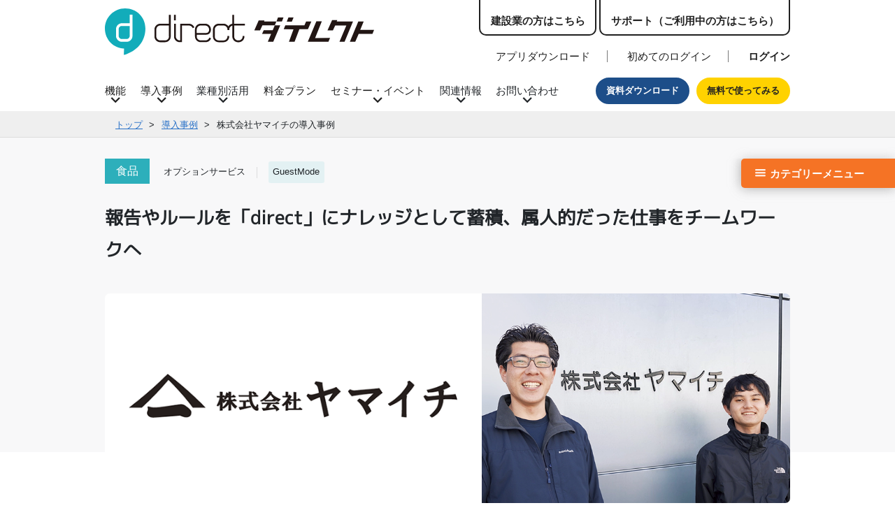

--- FILE ---
content_type: text/html
request_url: https://direct4b.com/ja/voice/voice-k-yamaichi.html
body_size: 6736
content:


        <!DOCTYPE html>
        <html lang="ja">
        <head>
            <meta charset="UTF-8">
            <meta http-equiv="X-UA-Compatible" content="IE=edge">
            
            <title>報告やルールを「direct」にナレッジとして蓄積、属人的だった仕事をチームワークへ｜株式会社ヤマイチの導入事例 - ビジネスチャット「direct」</title>
                                    <meta name="keywords" content="株式会社ヤマイチ, 導入事例, direct, ビジネスチャット">
            <meta name="description" content="株式会社ヤマイチ様のdirect導入事例をご覧いただけます。より良い商品の製造につながる取り組みに積極的に挑戦しているヤマイチさまは、将来を見据えた業務改善を進めるために、2019年に「direct」を導入しました。">
            <meta name="author" content="株式会社 L is B">
            <link rel="canonical" href="https://direct4b.com/ja/voice/voice-k-yamaichi.html">
                        <!-- Mobile Metas -->
            <meta name="viewport" content="width=device-width, initial-scale=1">
            <!-- Google Tag Manager -->
            <script>(function(w,d,s,l,i){w[l]=w[l]||[];w[l].push({'gtm.start':
            new Date().getTime(),event:'gtm.js'});var f=d.getElementsByTagName(s)[0],
            j=d.createElement(s),dl=l!='dataLayer'?'&l='+l:'';j.async=true;j.src=
            'https://www.googletagmanager.com/gtm.js?id='+i+dl;f.parentNode.insertBefore(j,f);
            })(window,document,'script','dataLayer','GTM-T8LT2GC');</script>
            <!-- End Google Tag Manager -->
            <!-- favicon -->
            <link rel="icon" type="image/vnd.microsoft.icon" href="../img/favicon.ico">
            <link rel="apple-touch-icon" href="../img/apple-touch-icon.png">
            <link rel="apple-touch-icon" sizes="72x72" href="../img/apple-touch-icon-72x72.png">
            <link rel="apple-touch-icon" sizes="114x114" href="../img/apple-touch-icon-114x114.png">
            <link rel="apple-touch-icon" sizes="144x144" href="../img/apple-touch-icon-144x144.png">
            <!-- vendor CSS -->
            <link rel="stylesheet" href="../vendor/bootstrap/css/bootstrap.min.css">
            <link rel="stylesheet" type="text/css" href="../vendor/mplus-fonts/webfonts/basic_latin/mplus_webfonts.css">
            <link rel="stylesheet" type="text/css" href="../vendor/mplus-fonts/webfonts/general-j/mplus_webfonts.css">
            <link rel="stylesheet" href="../vendor/font-awesome/css/font-awesome.css">
                                    <!-- custom CSS -->
            <link rel="stylesheet" href="../assets/css/main.min.css?v=2025331">
                                                                                                                                                                    
            <!-- FB -->
        
            <meta property="og:title" content="報告やルールを「direct」にナレッジとして蓄積、属人的だった仕事をチームワークへ｜株式会社ヤマイチの導入事例 - ビジネスチャット「direct」">
            <meta property="og:type" content="article">
            <meta property="og:url" content="https://direct4b.com/ja/voice/voice-k-yamaichi.html">
            <meta property="og:image" content="https://direct4b.com/ja/img/voice/k-yamaichi/og.png">
            <meta property="og:site_name" content="ビジネスチャット「direct」 株式会社ヤマイチの導入事例">
            <meta property="og:description" content="導入事例：株式会社ヤマイチ様のdirect導入事例をご覧いただけます。より良い商品の製造につながる取り組みに積極的に挑戦しているヤマイチさまは、将来を見据えた業務改善を進めるために、2019年に「direct」を導入しました。">
            <meta property="fb:app_id" content="180948358766000">
            <meta name="twitter:card" content="summary_large_image">
                        <script src="https://ajax.googleapis.com/ajax/libs/jquery/3.7.1/jquery.min.js"></script>
        <script src="../assets/js/template_header-footer.js"></script>

        <script>
          window.addEventListener('load', function(){
            window.onload = pfrList('k-yamaichi');
            window.onload = viewRelated('akamarusou'),
                            viewRelated('shizutetsu-pm'),
                            viewRelated('micros');
          });
        </script>
        <script src="../assets/js/voice_pfr_list.js?202501291800"></script>
        <script src="../assets/js/voicedetail-related.js"></script>
                                
        
        </head>
        <body>
        <!-- Google Tag Manager (noscript) -->
        <noscript><iframe src="https://www.googletagmanager.com/ns.html?id=GTM-T8LT2GC"
        height="0" width="0" style="display:none;visibility:hidden"></iframe></noscript>
        <!-- End Google Tag Manager (noscript) -->
        
        
        <script>header('../');</script>
        
<!--/パンくず-->
<div class="container breadcrumbs_wrap sp-hidden">
	<nav>
		<ul class="breadcrumbs">
			<li><a href="../">トップ</a></li>
			<li><a href="./index.html">導入事例</a></li>
			<li >株式会社ヤマイチの導入事例</li>
		</ul>
	</nav>
</div>
<!--パンくず/-->
<main id="main" role="main" class="page-voice voice-detail_header">
	<div class="voice-wrapper">
		<div class="l-content_inner" id="main-content">
			<div class="voice-remarks">
				<span class="voice-category">食品</span>
				<p class="voice-option"><span class="option-head">オプションサービス</span><span class="voice-option_gm"></span></p>
				<h1 class="voice-title">報告やルールを「direct」にナレッジとして蓄積、属人的だった仕事をチームワークへ</h1>
			</div>
			<section id="voice-detail2">
				<div class="lead-bg">
					<div class="title">
						<img class="logo" src="../img/voice/k-yamaichi/logo.png" alt="株式会社ヤマイチロゴ">
					</div>
					<span class="case-img case-k-yamaichi" style="background-image: url(../img/voice/k-yamaichi/sb_img_header.png);"></span>
					<!-- lead_bg / --></div>
					<h2 class="company-name">株式会社ヤマイチ</h2>
					<div class="interview">
						<ul>
							<li><span class="position">総務部 総務・企画課 課長</span><br>薄井 眞一郎 様</li>
						</ul>
						<ul>
							<li><span class="position">製造部 部長</span><br>川﨑 貴之 様</li>
						</ul>
					</div>
			<!-- voice_detail/ --></section>
			<section class="l-section">
				<div class="company-voice stage">

					<p class="mg-b20">
						株式会社ヤマイチは、小魚水産加工品のトップサプライヤーです。茨城県ひたちなか市に本社を構えており、地元で水揚げされるしらすや小女子（こうなご）の一次加工を主に営んでいます。1916年（大正5年）に創業して以来、食卓においしさと喜びを届けています。
					</p>
					<p class="clearfix">
						しらす加工会社の生加工ラインからパック製品製造までの工程管理では日本初となる米国FDA基準HACCP（ハサップ）を取得するなど、より良い商品の製造につながる取り組みに積極的に挑戦しています。将来を見据えた業務改善を進めるために、2019年に「direct」を導入しました。
					</p>
				</div>
				<div class="c-voice_figimg">
					<figure class="figure-mid">
						<img class="img-responsive img-thumbnail" src="../img/voice/k-yamaichi/img01.png" alt="株式会社ヤマイチ様">
					</figure>
				</div>
			<!-- voice section --></section>

			
	<section class="l-section">
		<div class="problem-result">
			<div class="problem-result_wrapper">
				<h2 class="point">POINT</h2>
				<div class="problem-result_inner">
					<h3 class="problem list-title"><span>課題</span></h3>
					<div>
						<ul class="problem-result_list problem-list listed" id="problem">
						</ul>
					</div>
				</div>
				<div class="problem-result_inner">
					<h3 class="factor list-title"><span>導入の<br>決め手</span></h3>
					<div>
						<ul class="problem-result_list factor-list listed" id="factor">
						</ul>
					</div>
				</div>
				<div class="problem-result_inner">
					<h3 class="result list-title"><span>活用<span class="d-block">・</span>効果</span></h3>
					<div>
						<ul class="problem-result_list result-list listed" id="result">
						</ul>
					</div>
				</div>
			</div>
		</div>
	</section>

			<section class="voice l-section">
				<div class="m-section_title">
					<h2 class="m-title02">社員全員に一斉連絡できる連絡網がほしかった</h2>
				</div>
				
				<div class="stage">
					<p>
						今まで、社内でのコミュニケーションは口頭や掲示が大半でした。以前は工場が1つだったこともあり、用事があるときはその人のところに行って直接話していました。また内線電話と工場内のスピーカー放送をつなげているので、「誰々さんに外線1番入っています」などと伝えられます。そのほか、社長のメッセージは紙で回覧する、社員のスケジュールや来客予定はExcelに書き込むなどの方法でコミュニケーションをとっていました。
					</p>
					<p>
						その上で口頭や紙では事足りない場合には、プライベートで利用しているチャットツールで連絡を取り合うこともありました。しかしあくまでもプライベートのツールなため、使用を強制することはできません。本来は全員に連絡したい共有事項も参加している人にしか伝えられず、また仕事とプライベートの境界が曖昧になってしまうという問題もありました。そこで会社として使えるビジネスチャットを求めて情報収集を行っていたところ、展示会で「direct」が紹介されていたので導入を検討することになりました。
					</p>
				</div>
			</section>

			<section class="voice l-section">
				<div class="m-section_title">
					<h2 class="m-title02">操作が簡単・運用しやすそうな「direct」<br>組織拡大を見据えた先行投資として本格導入へ</h2>
				</div>
				<div class="stage">
					<p>
						「direct」で最も魅力に感じたのはシンプルなところです。
					</p>
					<p>
						弊社の社員にはITリテラシーが高くない人もいるので、簡単に導入・運用できることに惹かれました。
					</p>
					<p>
						その他、利用者である社員と管理者である総務部の双方にとっての使いやすさにもこだわりを感じました。たとえば、すべてのやりとりの既読・未読がメンバーごとに分かることや、後から追加された人が今までのやりとりを遡って見られる点も魅力的です。またセキュリティ面でも管理者への配慮がなされていて、たとえば退職者のアカウントを管理側で削除することができるため、情報漏洩を抑止できます。それらの点に惹かれてトライアルでの導入にいたりました。
					</p>
					<p>
						トライアルを終えて、「direct」で日々のやりとりをノウハウとして残していくツールとして活用することで、会社のさらなる成長につながると考えて、本格導入する事を決定しました。
					</p>
					<p>
						今後、組織拡大に向けて取り組みを進めていくべきところ、迅速かつ正確なコミュニケーションの実現はもちろん、ノウハウを蓄積させることで生産性を向上させていきたいと考えております。
					</p>
				</div>		
				<div class="stage c-voice_figimg">
					<figure class="figure-mid">
						<img class="img-responsive img-thumbnail" src="../img/voice/k-yamaichi/img02.png" alt="">
					</figure>
				</div>
			</section>

			<section class="voice l-section">
				<div class="m-section_title">
					<h2 class="m-title02">作業指示や内容確認・対応完了報告まで、すべて「direct」で周知徹底<br>漏れのないコミュニケーションが取れ、効率的なナレッジ蓄積が可能に
					</h2>
				</div>
				
				<div class="stage">
					<p>
						上司・部下の垣根を超えたスムーズなコミュニケーションが実現しました。特に若手社員にとっては、面と向かって上司に提案をするとなれば緊張してしまうものです。その点、「direct」であれば今まで以上に気軽に報告・提案ができるようになったと聞きます。
					</p>
				</div>
				<div class="stage">
					<p>
						特に活用されているのが、部下から上司への報告です。それぞれの社員は、指示や伝達されたことを完了した際にメッセージを送ります。退勤前は「direct」の確認をおこない、意図しない積み残しがないようにしています。既読機能があるので連絡漏れも減り、質の高いコミュニケーションにつながりました。
					</p>
					<p>
						また、ルールの周知徹底と蓄積にも利用しています。日々業務をおこなう上で、さまざまな気づきがあります。そこで、大きなものから小さなものまでをルールの形にして「direct」のノートに書き加えていくことになっています。追加されたルールを確認するYES/NOスタンプを活用することで、漏れなく無駄なくコミュニケーションが取れています。また、ノートを見返せば今までに決められたルールを確認することもできるので、個人の意識を高め、ミスを減らすことができています。
					</p>
					<p>
						今では、原則として業務連絡は「direct」を通しておこなう運用にしています。どうしても業務的に支障がある場合を除き、口頭だけで指示を出したり報告をしたりすることは禁止しています。これによって、効率的なナレッジの蓄積が可能になりました。
					</p>
					<p>
						全社・部署ごとのルールやHACCPの運用規則などをノートにまとめ、効率化・ミスの予防につなげています。
					</p>
					<figure class="c-voice_figimg">
						<img class="img-responsive img-thumbnail col3" src="../img/voice/k-yamaichi/img03.png" alt="追加されたルールを確認するYES/NOスタンプ">
						<img class="img-responsive img-thumbnail col3" src="../img/voice/k-yamaichi/img04.png" alt="全社・部署ごとのルールやHACCPの運用規則など">
					</figure>	
				</div>
			</section>
	
			<section class="voice l-section">
				<div class="m-section_title">
					<h2 class="m-title02">個人に紐づいていたナレッジを、チーム全体で共有する
					</h2>
				</div>
				
				<div class="stage">
					<p>
						「direct」導入前は少なからず個人の経験や判断に基づいて仕事が進められていたため業務が人に紐づいており、配置転換などは極めて困難でした。やはり感覚的なところを人に伝えるのは容易ではありませんし、見せたがらない人も多くいます。業務の属人化を解消することが課題の一つでした。
					</p>
					<p>
						「direct」を導入してからは、業務でのきまりの追加や変更をその都度共有することで、最新の情報を蓄積できるようになりました。業務の手順が詳細に書かれているので、経験の浅い業務であってもノートを読むことで一通りはこなせるようになります。また新しくメンバーに加わった人がトーク履歴を遡って見られるので、教育の手間も減りました。新人の方も、検索機能で別のトークを含めて情報を収集できるので便利に使ってくれているようです。
					</p>
					<p>
						その結果、人材育成のスピード感は格段に上がりました。従来は困難であった配置転換・人事異動も可能になりました。
					</p>
				</div>
			</section>

			<section class="voice l-section">
				<div class="m-section_title">
					<h2 class="m-title02">「翻訳ボット」や「i-Reporter」とも連携させて、さらなる業務効率化を進めたい
					</h2>
				</div>
				
				<div class="stage">
					<p>
						「direct」の利用にかなり慣れてきたため、今後はチャットボットや「direct」と連携している業務アプリを組み合わせた活用をしたいと考えています。
					</p>
					<p>
						弊社には外国人の従業員が在籍していますが、そうした方々とのコミュニケーションのために「翻訳ボット」（＊）を活用できないか模索中です。簡単なコミュニケーションは取ることができるのですが、難しい言葉が頻発される年末調整などの書類のやり取りなどには不安が残ります。そうした際に使えるよう準備を進めています。
					</p>
					<p>
						また、帳票管理の「i-Reporter」も先日導入しました。まだ実際の運用には生かせていないのですが、帳票管理と「direct」が連携すれば便利だろうと想像しています。
					</p>
					<p>
						またL is Bから「ダイレクト 2.0」をご紹介いただき、「タスク」には興味を持っています。今までトークでおこなっていた業務指示も「タスク」を利用することで、指示した内容と期日が明確になるため管理しやすくなると思います。
					</p>
					<p>
						「ダイレクト 2.0」でさらに業務効率化を進められるのを楽しみにしています。
					</p>
				</div>
				<div class="stage">
					<p class="gray"><small>*・・・「翻訳ボット」は、トークに送信したテキストメッセージをボットが翻訳して返信する「direct」専用チャットボットです。</small></p>
				</div>
			</section>

			<section class="voice l-section">
				<div class="future">
					<p><small>※記載内容は2022年3月時点のものです。</small></p>
				</div>
			</section>
			<aside class="c-voice_outline">
				<dl class="outlune_inner">
					<dt>会社名</dt>
					<dd>株式会社ヤマイチ</dd>
					<dt>代表者名</dt>
					<dd>代表取締役　川﨑孝則</dd>
					<dt>事業内容</dt>
					<dd>水産加工品の製造及び販売</dd>
					<dt>住所</dt>
					<dd>〒311-1244　茨城県ひたちなか市南神敷台10番地10</dd>
					<dt>URL</dt>
					<dd><a href="https://k-yamaichi.jp/" target="_blank">https://k-yamaichi.jp/</a></dd>
				</dl>
			</aside>

			<div class="c-voice_nav">
				<!-- /Social Link -->
<div class="social-btn">
	<div class="social-btn_inner">
		<div class="sns sns-tw">
			<a href="https://twitter.com/share?ref_src=twsrc%5Etfw" class="twitter-share-button" data-show-count="false" data-size="large">Tweet</a>
		</div>
		<div class="sns sns-fb">
			<div class="fb-share-button" data-href="https://direct4b.com/ja/voice/voice-k-yamaichi.html" data-layout="button_count" data-size="large" data-mobile-iframe="true"><a target="_blank" href="https://www.facebook.com/sharer/sharer.php?u=https%3A%2F%2Fdirect4b.com%2Fja%2Fvoice%2Fvoice-k-yamaichi.html&amp;src=sdkpreparse" class="fb-xfbml-parse-ignore">シェア</a></div>
		</div>
	</div>
</div>
<!-- Social Link/ -->

				<div class="btngroup btngroup_large">
					<a class="m-btn01 type_green" href="../materials/form_voice.html"><small>導入後の効果がわかる</small><br>お客さま導入事例集ダウンロード</a>
				</div>
			</div>
			
<section>
	<div class="casestudy">
		<h2 class="case-title title">関連導入事例</h2>
		<div class="voice-list case-list" id="v-related"></div>
	</div>
	<div class="casestudy">
		<h2 class="latest-title title">新着導入事例</h2>
		<div class="voice-list case-list" id="voice-latest"></div>
	</div>
</section>

			<div class="c-voice_nav">
				<a href="./index.html" class="m-btn02 type_blue">導入事例トップに戻る</a>
			</div>
		</div>

		<div class="voice-sidebar" id="sidebar">
			<script> sidebar('../'); </script>
		</div>
	</div>

</main>
	<aside class="section-inquiry">
		<div class="inquirybox">
			<div class="l-content_inner inquirybox_inner">
				<p class="inquiry-title">directのご購入・ご相談など、是非お気軽にお問い合わせください</p>
				<div class="inquirybox_flex">
					<div class="inquirybox-item">
						<div class="d-block box">
							<a href="../contact/contact_form.html"><img src="../img/contact_mail.png" alt="" class="inquiry-img"></a>
							<div class="box-title">
								<a href="../contact/contact_form.html">
									<span>お問い合わせ</span><i aria-hidden="true" class="arw arw-right"></i>
								</a>
							</div>
						</div>
					</div>
					<div class="inquirybox-item">
						<div class="d-block box">
							<a href="../contact/online_consulting_form.html"><img src="../img/contact_onlineconsul.png" alt="" class="inquiry-img"></a>
							<div class="box-title">
								<a href="../contact/online_consulting_form.html">
									<span>オンライン相談</span><i aria-hidden="true" class="arw arw-right"></i>
								</a>
							</div>
						</div>
					</div>
					<div class="inquirybox-item">
						<div class="d-block box">
							<a href="../materials/"><img src="../img/contact_doc.png" alt="" class="inquiry-img"></a>
							<div class="box-title">
								<a href="../materials/">
									<span>資料請求</span><i aria-hidden="true" class="arw arw-right"></i>
								</a>
							</div>
						</div>
					</div>
					<div class="inquirybox-item">
						<div class="d-block box">
							<a href="../plan/free/"><img src="../img/contact_form.png" alt="" class="inquiry-img"></a>
							<div class="box-title">
								<a href="../plan/free/">
									<span>無料で使ってみる</span><i aria-hidden="true" class="arw arw-right"></i>
								</a>
							</div>
						</div>
					</div>
				</div>
			</div>
		</div>
	</aside>

<div class="pagetop">
	<a href="#top">ページトップ</a>
</div>

<!-- フッタ -->
<script>footer('../')</script>

	<!-- vendor JS -->
	<script src="https://ajax.googleapis.com/ajax/libs/bootstrap/5.3.3/js/bootstrap.min.js"></script>
	<!-- Custom JS -->

	<script src="../assets/js/main.js?202411011000"></script>
<script>
	;(function(){
		$('#sidebar').find('a').on('click', function(){
			sessionStorage.setItem('pageVal', $(this).attr('data-cat'));
			// localStorage.setItem('pageVal', $(this).attr('data-cat'));
		});
	})(jQuery);
</script>

<!-- Facebook -->
<div id="fb-root"></div>
<script>(function(d, s, id) {
	var js, fjs = d.getElementsByTagName(s)[0];
	if (d.getElementById(id)) return;
	js = d.createElement(s); js.id = id;
	js.src = 'https://connect.facebook.net/ja_JP/sdk.js#xfbml=1&version=v3.0';
	fjs.parentNode.insertBefore(js, fjs);
}(document, 'script', 'facebook-jssdk'));</script>
<!-- Tweet -->
<script async src="https://platform.twitter.com/widgets.js" charset="utf-8"></script>



</body>
</html>


--- FILE ---
content_type: text/html
request_url: https://direct4b.com/ja/templates/header.html?_=1769192445425
body_size: 2999
content:
<header id="header" class="l-header">
	<div class="header_wrap">
		<div class="l-menu_sp">
			<span id="side-menu-nav" class="menu-bar"><span></span></span>
			<div class="mb-menu_inner">
				<nav class="menu-tab">
					<span class="menu menu-toggle">機能</span>
					<div class="menu-sub">
						<a class="menuol" href="{$root}feature/">基本の機能</a>
						<a class="menuol" href="{$root}feature/apps/">direct Apps（ダイレクトアップス）</a>
						<a class="menuol" href="{$root}feature/update.html">新機能・アップデート情報</a>
						<a class="menuol" href="{$root}direct-security.html">セキュリティ</a>
						<span class="menu-subtitle">チャットボット／チャットボット連携</span>
						<a class="menuol menumin" href="{$root}feature/bot/">業務の自動化・効率化<em>チャットボット</em></a>
						<a class="menuol menumin" href="{$root}bot/rental/">無料でレンタルする<em>direct botRENTAL</em></a>
						<a class="menuol menumin" href="https://direct4b.com/ja/bot/" target="_blank">ボットを開発する<em>daab</em></a>
						<span class="menu-subtitle">オプション</span>
						<a class="menuol menumin" href="{$root}feature/option/photoview/">写真・動画一覧管理<em>direct PhotoView</em></a>
						<a class="menuol menumin" href="{$root}feature/option/multiview/">複数トークを同時に確認<em>direct MultiView</em></a>
					</div>
					<span class="menu menu-toggle">導入事例</span>
					<div class="menu-sub">
						<a class="menuol" href="{$root}voice/">導入事例トップ</a>
						<a class="menuol" href="{$root}voice/#customer">業種別</a>
						<a class="menuol" href="{$root}voice/region_list.html">地域別</a>
					</div>
					<span class="menu menu-toggle">業種別活用</span>
					<div class="menu-sub">
						<a class="menuol" href="{$root}construction/chat/">建設業</a>
						<a class="menuol" href="{$root}manufacture/">製造業</a>
						<a class="menuol" href="{$root}retail/">小売業</a>
						<a class="menuol" href="{$root}care/">介護・福祉業</a>
						<a class="menuol" href="{$root}transport/">運輸業</a>
					</div>
					<a href="{$root}plan/" class="menu ico_arrow">料金プラン</a>
					<a href="{$root}event/" class="menu ico_arrow">セミナー・イベント</a>
					<span class="menu menu-toggle">関連情報</span>
					<div class="menu-sub">
						<a class="menuol" href="{$root}businesschat-report/">チャットレポート</a>
						<a class="menuol" href="{$root}tvcm/">CMギャラリー</a>
						<span class="menu-subtitle">関連サービス・サイト</span>
						<a class="menuol menumin" href="https://tagshot-album.com/" target="_blank">現場写真のかんたん整理カメラ<em>タグショット/タグアルバム</em></a>
						<a class="menuol menumin" href="https://l-is-b.com/ja/kv/" target="_blank">企業向け技術継承ソリューション<em>ナレッジ動画</em></a>
						<a class="menuol menumin" href="https://faq-bot.ai/ja/" target="_blank">問い合わせを減らす<em>AI-FAQボット</em></a>
						<a class="menuol menumin" href="https://direct-sws.com/" target="_blank">不要な残業を減らす<em>direct Smart Working Solution</em></a>
						<a class="menuol menumin" href="https://genba-dx.ai/" target="_blank">現場のDX情報サイト<em>現場DX研究所</em></a>
						<a class="menuol menumin" href="https://l-is-b.com/ja/sumako/" target="_blank">法人向けオンラインストア<em>スマコー</em></a>
					</div>
					<span class="menu menu-toggle">お問い合わせ</span>
					<div class="menu-sub">
						<span class="menu-subtitle">導入をご検討中のお客さま</span>
						<a class="menuol" href="{$root}contact/online_consulting_form.html">オンライン相談</a>
						<a class="menuol" href="{$root}contact/contact_form.html">新規導入のお問い合わせ</a>
						<a class="menuol" href="{$root}faq/">導入前のよくあるご質問</a>
						<span class="menu-subtitle">サービスご利用中のお客さま</span>
						<a class="menuol" href="{$root}contact/inquiry_form.html">機能・操作のお問い合わせ</a>
						<a class="menuol" href="{$root}faq.html">サポートFAQ</a>
					</div>
					<div class="menu-btm">
						<a href="{$root}construction/chat/" class="btn_btm">建設業の方はこちら</a>
						<a href="https://support.direct4b.com/" class="btn_btm" target="_blank">サポート（ご利用中の方はこちら）</a>
						<a href="{$root}first-login.html">はじめてのログイン</a>
						<a href="{$root}downloads.html">アプリダウンロード</a>
						<a href="/signin" class="ga_direct_hdr_login btn_sqr">ログイン</a>
					</div>
				</nav>
			</div>
			<span class="mb-menu_bg"></span>
		</div><!-- sp -->
	
		<div class="header_inner">
			<div class="header_top">
				<div class="logo"><a href="{$root}"><img src="{$root}img/direct_logo_kt.svg" alt="ビジネスチャット「direct（ダイレクト）」"></a></div>
				<nav class="nav-header">
					<a href="{$root}downloads.html" class="item">アプリダウンロード</a>
					<a href="{$root}first-login.html" class="item" title="初めてのログイン">初めてのログイン</a>
					<a href="/signin" class="ga_direct_hdr_login item">ログイン</a>
					<div class="btnset">
						<a href="{$root}construction/chat/" class="set_btn">建設業の方はこちら</a>
						<a href="https://support.direct4b.com/" class="set_btn" target="_blank">サポート（ご利用中の方はこちら）</a>
					</div>
				</nav>
			</div>
			<div class="header_bottom">
				<nav class="nav-list">
					<div class="nav_item child">
						<a class="item" href="{$root}feature/">機能</a>
						<div class="nav_childbox">
							<div class="chilid_inner">
								<div class="nav_child_flex bg01 col4">
									<span class="child_item">
										<a href="{$root}feature/">
											<picture class="pict"><img src="{$root}img/common/ico-nav_direct.png" alt="基本の機能" width="75" loading="lazy"></picture>
											基本の機能<i class="arrow"></i>
										</a>
									</span>
									<span class="child_item">
										<a href="{$root}feature/apps/">
											<picture class="pict"><img src="{$root}img/common/ico-nav_apps.png" alt="direct Apps" width="200" loading="lazy"></picture>
											direct Apps<br>（ダイレクトアップス）<i class="arrow"></i>
										</a>
									</span>
									<span class="child_item">
										<a href="{$root}feature/update.html">
											<picture class="pict"><img src="{$root}img/common/ico-nav_update.png" alt="新機能・アップデート情報" width="75" loading="lazy"></picture>
											新機能・アップデート情報<i class="arrow"></i>
										</a>
									</span>
									<span class="child_item">
										<a href="{$root}direct-security.html">
											<picture class="pict"><img src="{$root}img/common/ico-nav_security.png" alt="セキュリティ" width="75" loading="lazy"></picture>
											セキュリティ<i class="arrow"></i>
										</a>
									</span>
								</div>
								<div class="child_head">チャットボット</div>
								<div class="nav_child_flex bg01 col3">
									<span class="child_item">
										<a href="{$root}feature/bot/">
											<picture class="pict"><img src="{$root}img/common/ico-nav_bot.png" alt="チャットボット" width="255" loading="lazy"></picture>
											チャットボット<i class="arrow"></i>
										</a>
									</span>
									<span class="child_item">
										<a href="{$root}bot/rental/">
											<picture class="pict"><img src="{$root}img/common/ico-nav_botrental.png" alt="無料でレンタルする" width="212" loading="lazy"></picture>
											無料でレンタルする<i class="arrow"></i>
										</a>
									</span>
									<span class="child_item">
										<a href="{$root}bot/">
											<picture class="pict"><img src="{$root}img/common/ico-nav_daab.png" alt="ボットを開発する" width="212" loading="lazy"></picture>
											ボットを開発する<i class="arrow"></i>
										</a>
									</span>
								</div>
								<div class="child_head">オプション</div>
								<div class="nav_child_flex bg01 col3">
									<span class="child_item">
										<a href="{$root}feature/option/photoview/">
											<picture class="pict"><img src="{$root}img/common/ico-nav_pv.png" alt="写真・動画一覧管理" width="212" loading="lazy"></picture>
											写真・動画一覧管理<i class="arrow"></i>
										</a>
									</span>
									<span class="child_item">
										<a href="{$root}feature/option/multiview/">
											<picture class="pict"><img src="{$root}img/common/ico-nav_mv.png" alt="複数トークを同時に確認" width="212" loading="lazy"></picture>
											複数トークを同時に確認<i class="arrow"></i>
										</a>
									</span>
									<span class="child_item"></span>
								</div>
							</div>
						</div>
					</div>
					<div class="nav_item child">
						<a class="item" href="{$root}voice/">導入事例</a>
						<div class="nav_childbox">
							<div class="chilid_inner">
								<div class="child_head">業種別に導入事例を探す</div>
								<div class="nav_child_flex bg01 col3">
									<span class="child_item basis_min"><a href="{$root}voice/cat-constr.html">建設・住宅・不動産<i class="arrow"></i></a></span>
									<span class="child_item basis_min"><a href="{$root}voice/cat-manufact.html">製造・メーカー<i class="arrow"></i></a></span>
									<span class="child_item basis_min"><a href="{$root}voice/cat-service.html">サービス<i class="arrow"></i></a></span>
									<span class="child_item basis_min"><a href="{$root}voice/cat-infotech.html">IT・通信・システム開発<i class="arrow"></i></a></span>
									<span class="child_item basis_min"><a href="{$root}voice/cat-retail.html">小売・卸売<i class="arrow"></i></a></span>
									<span class="child_item basis_min"><a href="{$root}voice/cat-transp.html">運輸・交通<i class="arrow"></i></a></span>
									<span class="child_item basis_min"><a href="{$root}voice/cat-medical.html">医療・介護・福祉<i class="arrow"></i></a></span>
									<span class="child_item basis_min"><a href="{$root}voice/cat-financ.html">金融・保険<i class="arrow"></i></a></span>
									<span class="child_item basis_min"><a href="{$root}voice/cat-food.html">食品<i class="arrow"></i></a></span>
									<span class="child_item basis_min"><a href="{$root}voice/cat-educat.html">教育<i class="arrow"></i></a></span>
									<span class="child_item basis_min"><a href="{$root}voice/cat-consulting.html">士業・コンサル<i class="arrow"></i></a></span>
									<span class="child_item basis_min"><a href="{$root}voice/cat-staff.html">人材派遣<i class="arrow"></i></a></span>
									<span class="child_item basis_min"><a href="{$root}voice/cat-apparel.html">アパレル<i class="arrow"></i></a></span>
									<span class="child_item basis_min"><a href="{$root}voice/cat-trade.html">商社<i class="arrow"></i></a></span>
									<span class="child_item basis_min"><a href="{$root}voice/cat-media.html">メディア<i class="arrow"></i></a></span>
								</div>
								<div class="child_head">導入企業一覧</div>
								<div class="nav_child_flex bg01 col3">
									<span class="child_item basis_min"><a href="{$root}voice/#customer">業種別<i class="arrow"></i></a></span>
									<span class="child_item basis_min"><a href="{$root}voice/region_list.html">地域別<i class="arrow"></i></a></span>
									<span class="child_item basis_min"></span>
								</div>
							</div>
						</div>
					</div>
					<div class="nav_item child">
						<span class="item">業種別活用</span>
						<div class="nav_childbox">
							<div class="chilid_inner">
								<div class="nav_child_flex bg01 col3 nav_child_flex--tmb">
									<span class="child_item basis_min">
										<a href="{$root}construction/chat/">
											<picture class="pict"><img src="{$root}img/common/tmb_nav_construction.png" alt="建設業" width="283" loading="lazy"></picture>建設業<i class="arrow"></i>
										</a>
									</span>
									<span class="child_item basis_min">
										<a href="{$root}manufacture/">
											<picture class="pict"><img src="{$root}img/common/tmb_nav_manufacture.jpg" alt="製造業" width="283" loading="lazy"></picture>製造業<i class="arrow"></i>
										</a>
									</span>
									<span class="child_item basis_min">
										<a href="{$root}retail/">
											<picture class="pict"><img src="{$root}img/common/tmb_nav_retail.png" alt="小売業" width="283" loading="lazy"></picture>小売業<i class="arrow"></i>
										</a>
									</span>
									<span class="child_item basis_min">
										<a href="{$root}care/">
											<picture class="pict"><img src="{$root}img/common/tmb_nav_care.png" alt="介護・福祉業" width="283" loading="lazy"></picture>介護・福祉業<i class="arrow"></i>
										</a>
									</span>
									<span class="child_item basis_min">
										<a href="{$root}transport/">
											<picture class="pict"><img src="{$root}img/common/tmb_nav_transport.png" alt="運輸業" width="283" loading="lazy"></picture>運輸業<i class="arrow"></i>
										</a>
									</span>
									<span class="child_item basis_min"></span>
								</div>
							</div>
						</div>
					</div>
					<div class="nav_item"><a class="item" href="{$root}plan/">料金プラン</a></div>
					<div class="nav_item nav_item--seminar child">
						<a class="item" href="{$root}event/">セミナー・イベント</a>
						<div class="nav_childbox">
							<div class="chilid_inner">
								<div class="nav_child_flex bg01 col3">
									<span class="child_item text-left">
										<a class="ga_megamenu_seminar_direct" href="{$root}event/regular.html">
											<picture class="pict"><img src="{$root}img/event/regular/bnr_direct_seminar.png" alt="まずはここから！現場チャット入門セミナー" width="262" loading="lazy"></picture>
											まずはここから！現場チャット入門セミナー
										</a>
									</span>
									<span class="child_item text-left">
										<a class="ga_megamenu_seminar_direct-constr" href="{$root}event/regular_constr.html">
											<picture class="pict"><img src="{$root}img/common/bnr_seminar_direct_constr.png" alt="建設事例で学ぶ！現場チャット入門セミナー" width="262" loading="lazy"></picture>
											建設事例で学ぶ！現場チャット入門セミナー
										</a>
									</span>
									<span class="child_item text-left"></span>
								</div>
								<div class="child_head">他サービス紹介セミナー・共催セミナー</div>
								<div class="nav_child_flex bg01 col3">
									<span class="child_item text-left">
										<a class="ga_megamenu_seminar_tsta" href="https://tagshot-album.com/seminar/" target="_blank">
											<picture class="pict"><img src="{$root}img/common/bnr-event05.png" alt="写真に関わる業務がラクになる！「タグショット／タグアルバム」紹介セミナー" width="262" loading="lazy"></picture>
											写真に関わる業務がラクになる！「タグショット／タグアルバム」紹介セミナー
										</a>
									</span>
									<span class="child_item text-left">
										<a class="ga_megamenu_seminar_sws" href="https://direct-sws.com/seminar/" target="_blank">
											<picture class="pict"><img src="{$root}img/common/bnr-event06.png" alt="【いつでも視聴可能】まだ間に合う、2024年問題対策！残業改革セミナー" width="262" loading="lazy"></picture>
											【いつでも視聴可能】まだ間に合う、2024年問題対策！残業改革セミナー
										</a>
									</span>
									<span class="child_item text-left">
										<a class="ga_megamenu_seminar_kv" href="https://l-is-b.com/ja/kv/kv-seminar/" target="_blank">
											<picture class="pict"><img src="https://l-is-b.com/ja/wp-content/uploads/2024/05/bnr_knowledge-video_seminar.png" alt="【いつでも視聴可能】「ナレッジ動画」紹介オンデマンドセミナー" width="262" loading="lazy"></picture>
											【いつでも視聴可能】「ナレッジ動画」紹介オンデマンドセミナー
										</a>
									</span>
								</div>
								<div class="text-center">
									<span class="child_item"><a href="{$root}event/">セミナー・イベント一覧<i class="arrow"></i></a></span>
								</div>
							</div>
						</div>
					</div>
					<div class="nav_item child">
						<span class="item">関連情報</span>
						<div class="nav_childbox">
							<div class="chilid_inner">
								<div class="nav_child_flex bg01 col3">
									<span class="child_item"><a href="{$root}businesschat-report/">チャットレポート<i class="arrow"></i></a></span>
									<span class="child_item"><a href="{$root}tvcm/">CMギャラリー<i class="arrow"></i></a></span>
									<span class="child_item"></span>
								</div>
	
								<div class="child_head">関連サービス・サイト</div>
								<div class="nav_child_flex bg01 col3">
									<span class="child_item">
										<a href="https://tagshot-album.com/" target="_blank">
											<picture class="pict"><img src="{$root}img/common/ico-nav_tagshot.png" alt="現場写真のかんたん整理カメラ" width="255" loading="lazy"></picture>
											現場写真のかんたん整理カメラ<i class="arrow"></i>
										</a>
									</span>
									<span class="child_item">
										<a href="https://l-is-b.com/ja/kv/" target="_blank">
											<picture class="pict"><img src="{$root}img/common/ico-nav_knowledge.png" alt="企業向け技術継承ソリューション" width="255" loading="lazy"></picture>
											企業向け技術継承ソリューション<i class="arrow"></i>
										</a>
									</span>
									<span class="child_item">
										<a href="https://faq-bot.ai/ja/" target="_blank">
											<picture class="pict"><img src="{$root}img/common/ico-nav_faqbot.png" alt="問い合わせを減らす" width="212" loading="lazy"></picture>
											問い合わせを減らす<i class="arrow"></i>
										</a>
									</span>
									<span class="child_item">
										<a href="https://direct-sws.com/" target="_blank">
											<picture class="pict"><img src="{$root}img/common/ico-nav_sws.png" alt="不要な残業を減らす" width="212" loading="lazy"></picture>
											不要な残業を減らす<i class="arrow"></i>
										</a>
									</span>
									<span class="child_item">
										<a href="https://genba-dx.ai/" target="_blank">
											<picture class="pict"><img src="{$root}img/common/bnr-nav07.png" alt="現場のDX情報サイト" width="255" loading="lazy"></picture>
											現場のDX情報サイト<i class="arrow"></i>
										</a>
									</span>
									<span class="child_item">
										<a href="https://l-is-b.com/ja/sumako/" target="_blank">
											<picture class="pict"><img src="{$root}img/common/logo_sumako.svg" alt="スマコー" width="160" loading="lazy"></picture>
											法人向けオンラインストア<i class="arrow"></i>
										</a>
									</span>
								</div>
							</div>
						</div>
					</div>
					
					<div class="nav_item child">
						<span class="item">お問い合わせ</span>
						<div class="nav_childbox">
							<div class="chilid_inner">
								<div class="nav_child_flex col3">
									<span class="child_item item_start">
										<div class="child_head">導入をご検討中のお客さま</div>
										<a href="{$root}contact/online_consulting_form.html">
											<picture class="pict"><img src="{$root}img/common/bnr-nav05.png" alt="オンライン相談" width="217" loading="lazy"></picture>
											オンライン相談<i class="arrow"></i>
										</a>
									</span>
									<span class="child_item item_start item_border">
										<a href="{$root}contact/contact_form.html">
											新規導入のお問い合わせ<i class="arrow"></i>
										</a>
										<a href="{$root}faq/">
											導入前のよくあるご質問<i class="arrow"></i>
										</a>
									</span>
									<span class="child_item item_start">
										<div class="child_head">サービスご利用中のお客さま</div>
										<a href="{$root}contact/inquiry_form.html">
											機能・操作のお問い合わせ<i class="arrow"></i>
										</a>
										<a href="{$root}faq.html">
											サポートFAQ<i class="arrow"></i>
										</a>
									</span>
								</div>
							</div>
						</div>
					</div>
				</nav>
				<div class="btnset">
					<a href="{$root}materials/" class="set_btn">資料ダウンロード</a>
					<a href="{$root}plan/free/" class="set_btn">無料で使ってみる</a>
				</div>
			</div>
			<div class="header_side">
				<a href="{$root}construction/chat/" class="header_side_link">建設業の方はこちら<span class="icon-ico_arrow"></span></a>
			</div>
			<span class="menu_bg"></span>
		</div>
	</div>
</header>

--- FILE ---
content_type: text/html
request_url: https://direct4b.com/ja/templates/voice-sidebar.html?_=1769192445426
body_size: 578
content:
<nav class="voice-sidebar_inner">
	<input id="menu-input" type="checkbox">
	<label class="btn_menu" id="nav-close" for="menu-input">カテゴリーメニュー</label>
	<div class="sidecategory">
		<div class="sidecategory-header">
			<h3 class="sidebar-title">業種</h3>
		</div>
		<ul class="list">
			<li class="item"><a href="./cat-constr.html" data-cat="建設・住宅・不動産">建設・住宅・不動産</a></li>
			<li class="item"><a href="./cat-manufact.html" data-cat="製造・メーカー">製造・メーカー</a></li>
			<li class="item"><a href="./cat-service.html" data-cat="サービス">サービス</a></li>
			<li class="item"><a href="./cat-infotech.html" data-cat="IT・通信・システム開発">IT・通信・システム開発</a></li>
			<li class="item"><a href="./cat-retail.html" data-cat="小売・卸売">小売・卸売</a></li>
			<li class="item"><a href="./cat-transp.html" data-cat="運輸・交通">運輸・交通</a></li>
			<li class="item"><a href="./cat-medical.html" data-cat="医療・介護・福祉">医療・介護・福祉</a></li>
			<li class="item"><a href="./cat-financ.html" data-cat="金融・保険">金融・保険</a></li>
			<li class="item"><a href="./cat-food.html" data-cat="食品">食品</a></li>
			<li class="item"><a href="./cat-educat.html" data-cat="教育">教育</a></li>
			<li class="item"><a href="./cat-consulting.html" data-cat="士業・コンサル">士業・コンサル</a></li>
			<li class="item"><a href="./cat-staff.html" data-cat="人材派遣">人材派遣</a></li>
			<li class="item"><a href="./cat-apparel.html" data-cat="アパレル">アパレル</a></li>
			<li class="item"><a href="./cat-trade.html" data-cat="商社">商社</a></li>
			<li class="item"><a href="./cat-media.html" data-cat="メディア">メディア</a></li>
		</ul>
	</div>
	<div class="sidecategory">
		<div class="sidecategory-header">
			<h3 class="sidebar-title"><a href="./region_list.html">地域別導入企業一覧</a></h3>
		</div>
		<ul class="list">
			<li class="item"><a href="./region_list.html#hokkaido">北海道</a></li>
			<li class="item"><a href="./region_list.html#tohoku">東北</a></li>
			<li class="item"><a href="./region_list.html#kanto">関東</a></li>
			<li class="item"><a href="./region_list.html#hokuriku">北陸</a></li>
			<li class="item"><a href="./region_list.html#tokai">東海</a></li>
			<li class="item"><a href="./region_list.html#kinki">近畿</a></li>
			<li class="item"><a href="./region_list.html#chugoku">中国・四国</a></li>
			<li class="item"><a href="./region_list.html#kyushu">九州</a></li>
			<li class="item"><a href="./region_list.html#okinawa">沖縄</a></li>
		</ul>
	</div>
</nav>

--- FILE ---
content_type: text/html
request_url: https://direct4b.com/ja/templates/footer.html?_=1769192445427
body_size: 1815
content:
<!-- フッタ -->
<footer class="l-footer" role="contentinfo">
	<div class="footer-global" role="navigation">
		<div class="l-content_inner">
			<div class="footer-global_inner">
				<div class="global-menu">
					<div class="nav-header"><a href="{$root}feature/">基本の機能</a></div>
					<a class="menu_item" href="{$root}feature/">direct基本機能</a>
					<a class="menu_item" href="{$root}feature/apps/">direct Apps</a>
					<a class="menu_item" href="{$root}feature/update.html">新機能・アップデート情報</a>
					<a class="menu_item" href="{$root}direct-security.html">セキュリティ</a>
					<a class="menu_item" href="{$root}plan/">料金プラン</a>
					<a class="menu_item" href="{$root}enterprise/">エンタープライズ版</a>
					
					<div class="nav-header"><a href="{$root}feature/bot/">チャットボット</a></div>
					<a class="menu_item" href="{$root}bot/rental/">direct botRENTAL</a>
					<a class="menu_item" href="{$root}bot/">daab（ボット開発）</a>

					<div class="nav-header"><a href="{$root}feature/option/">オプション</a></div>
					<a class="menu_item" class="menu_item" href="{$root}feature/option/photoview/">direct PhotoView</a>
					<a class="menu_item" href="{$root}feature/option/multiview/">direct MultiVihew</a>
				</div>
				<div class="global-menu">
					<div class="nav-header">関連情報</div>
					<a class="menu_item" href="{$root}businesschat-report/">チャットレポート</a>
					<a class="menu_item" href="{$root}tvcm/">CMギャラリー</a>
					<a class="menu_item" href="{$root}construction/chat/">建設業向け</a>
					<span class="nav-header mg-t10">［関連サービス］</span>
					<a class="menu_item popup" href="https://tagshot-album.com/" target="_blank">タグショット/タグアルバム</a>
					<a class="menu_item popup" href="https://l-is-b.com/ja/kv/" target="_blank">ナレッジ動画</a>
					<a class="menu_item popup" href="https://faq-bot.ai/ja/" target="_blank">AI-FAQボット</a>
					<a class="menu_item popup" href="https://direct-sws.com/" target="_blank">direct SWS</a>
					<span class="nav-header mg-t10">［関連サイト］</span>
					<a class="menu_item popup" href="https://genba-dx.ai/" target="_blank">現場DX研究所</a>
					<a class="menu_item popup" href="https://l-is-b.com/ja/sumako/" target="_blank">スマコー</a>
					<hr class="line">
					<a class="menu_item" href="{$root}info/">ニュース</a>
					<a class="menu_item" href="{$root}event/">セミナー</a>
					<a class="menu_item" href="{$root}event/">イベント出展</a>
				</div>
				<div class="global-menu">
					<div class="nav-header"><a href="{$root}voice/">導入事例</a></div>
					<div class="global-menu_min">
						<a class="menu_item" href="{$root}voice/cat-constr.html">建設・住宅・不動産</a>
						<a class="menu_item" href="{$root}voice/cat-manufact.html">製造・メーカー</a>
						<a class="menu_item" href="{$root}voice/cat-service.html">サービス</a>
						<a class="menu_item" href="{$root}voice/cat-infotech.html">IT・通信・システム開発</a>
						<a class="menu_item" href="{$root}voice/cat-retail.html">小売・卸売</a>
						<a class="menu_item" href="{$root}voice/cat-transp.html">運輸・交通</a>
						<a class="menu_item" href="{$root}voice/cat-medical.html">医療・介護・福祉</a>
						<a class="menu_item" href="{$root}voice/cat-financ.html">金融・保険</a>
						<a class="menu_item" href="{$root}voice/cat-food.html">食品</a>
						<a class="menu_item" href="{$root}voice/cat-educat.html">教育</a>
						<a class="menu_item" href="{$root}voice/cat-consulting.html">士業・コンサル</a>
						<a class="menu_item" href="{$root}voice/cat-staff.html">人材派遣</a>
						<a class="menu_item" href="{$root}voice/cat-apparel.html">アパレル</a>
						<a class="menu_item" href="{$root}voice/cat-trade.html">商社</a>
						<a class="menu_item" href="{$root}voice/cat-media.html">メディア</a>
						<a class="menu_item" href="{$root}voice/region_list.html">地域別導入企業一覧</a>
					</div>
				</div>
				<div class="global-menu">
					<div class="nav-header">お問い合わせ</div>
					<span class="nav-header mg-t10">［導入ご検討中のお客さま］</span>
					<a class="menu_item" href="{$root}contact/online_consulting_form.html">オンライン相談</a>
					<a class="menu_item" href="{$root}contact/contact_form.html">新規導入のお問い合わせ</a>
					<a class="menu_item" href="{$root}faq/">導入前のよくあるご質問</a>
					<span class="nav-header mg-t10">［ご利用中のお客さま］</span>
					<a class="menu_item" href="{$root}contact/inquiry_form.html">機能・操作のお問い合わせ</a>
					<a class="menu_item" href="{$root}faq.html">サポートFAQ</a>
					<hr class="line">
					<div class="nav-header"><a href="https://support.direct4b.com/" target="_blank">サポート</a></div>
					<a class="menu_item" href="{$root}downloads.html">アプリダウンロード</a>
					<a class="menu_item" href="{$root}first-login.html">はじめてのログイン</a>
					<a class="menu_item" href="https://status.direct4b.com/category/%E3%83%A1%E3%83%B3%E3%83%86%E3%83%8A%E3%83%B3%E3%82%B9/" class="external" target="_blank" rel="noopener">メンテナンス情報</a>
					<a class="menu_item" href="https://status.direct4b.com/category/%E3%82%A2%E3%83%83%E3%83%97%E3%83%87%E3%83%BC%E3%83%88/" class="external" target="_blank" rel="noopener">アップデート情報</a>
					<a class="menu_item" href="https://status.direct4b.com/category/%E9%9A%9C%E5%AE%B3/" class="external" target="_blank" rel="noopener">障害情報</a>
					<a class="menu_item" href="{$root}contact/defect.html">不具合報告</a>
				</div>
			</div>
			<aside>
				<div class="socialbtn">
					<div class="socialbtn_download">
						<a href="https://itunes.apple.com/jp/app/direct-qing-bao-gong-youga/id777483628?l=ja&ls=1&mt=8" target="_blank" title="direct iOS版アプリ"><img src="{$root}img/badge/btn-badge_ios.png" alt="App Storeからダウンロード" class="store-badge"></a>
						<a href="https://direct4b.com/ja/dl_android.html?=141003" target="_blank" title="direct Android版アプリ" class="socialbtn_download_link"><img src="{$root}img/badge/btn-badge_android.png" alt="Google Playで手に入れよう" class="store-badge"></a>
					</div>
					<div class="socialbtn_inner">
						<a href="https://twitter.com/l_is_b" target="_blank" rel="noopener" title="株式会社L is B 公式アカウント"><img src="{$root}img/icon/ico_twitter.png" alt="L is B on Twitter" loading="lazy"></a>
						<a href="https://www.facebook.com/direct4b" target="_blank" rel="noopener" title="ビジネスチャット direct on facebook"><img src="{$root}img/icon/ico_facebook.png" alt="facebook" loading="lazy"></a>
					</div>
				</div>
			</aside>
		</div>
	</div>
	<div class="footer-bottom">
		<div class="l-content_inner">
			<div class="right">
				<nav class="list list-border">
					<a href="https://l-is-b.com/ja/eula/" class="item external" target="_blank" rel="noopener">サービス利用規約</a>
					<a href="https://l-is-b.com/ja/privacy/" class="item external" target="_blank" rel="noopener">個人情報の取り扱いについて</a>
					<a href="https://l-is-b.com/ja/security/" class="item external" target="_blank" rel="noopener">情報セキュリティ方針</a>
					<a href="https://l-is-b.com/ja/act_sct/" class="item external" target="_blank" rel="noopener">特定商取引法に基づく表記</a>
					<a href="https://l-is-b.com/ja/trademark/" class="item external" target="_blank" rel="noopener">商標について</a>
				</nav>
			</div>
			<div class="left addr">
				<span><a href="https://l-is-b.com/ja/" target="_blank" rel="noopener"><img src="{$root}img/lisb_logo.png" alt="株式会社L is B" class="footer-logo" loading="lazy">&copy;L is B Corp.</a></span>
			</div>
		</div>
	</div>
</footer>


--- FILE ---
content_type: text/css
request_url: https://direct4b.com/ja/vendor/mplus-fonts/webfonts/basic_latin/mplus_webfonts.css
body_size: 583
content:
/* SUBSET

 !"#$%&'()*+,-./0123456789;:<=>?@ABCDEFGHIJKLMNOPQRSTUVWXYZ[\]^_`abcdefghijklmnopqrstuvwxyz{|}~

*/

/* M+ P Type-1 :::::::::::::::::::::::::::::::::::::::::::::::::::::::::::::: */

@font-face
{
font-family: 'M+ P Type-1 (basic latin) Thin';
src: url('mplus-1p-thin-sub.eot');
src: url('mplus-1p-thin-sub.eot?#iefix') format('embedded-opentype'),
url('mplus-1p-thin-sub.woff') format('woff'),
url('mplus-1p-thin-sub.ttf') format('truetype');
}

@font-face
{
font-family: 'M+ P Type-1 (basic latin) Light';
src: url('mplus-1p-light-sub.eot');
src: url('mplus-1p-light-sub.eot?#iefix') format('embedded-opentype'),
url('mplus-1p-light-sub.woff') format('woff'),
url('mplus-1p-light-sub.ttf') format('truetype');
}

@font-face
{
font-family: 'M+ P Type-1 (basic latin) Regular';
src: url('mplus-1p-regular-sub.eot');
src: url('mplus-1p-regular-sub.eot?#iefix') format('embedded-opentype'),
url('mplus-1p-regular-sub.woff') format('woff'),
url('mplus-1p-regular-sub.ttf') format('truetype');
}

@font-face
{
font-family: 'M+ P Type-1 (basic latin) Medium';
src: url('mplus-1p-medium-sub.eot');
src: url('mplus-1p-medium-sub.eot?#iefix') format('embedded-opentype'),
url('mplus-1p-medium-sub.woff') format('woff'),
url('mplus-1p-medium-sub.ttf') format('truetype');
}

@font-face
{
font-family: 'M+ P Type-1 (basic latin) Bold';
src: url('mplus-1p-bold-sub.eot');
src: url('mplus-1p-bold-sub.eot?#iefix') format('embedded-opentype'),
url('mplus-1p-bold-sub.woff') format('woff'),
url('mplus-1p-bold-sub.ttf') format('truetype');
}

@font-face
{
font-family: 'M+ P Type-1 (basic latin) Heavy';
src: url('mplus-1p-heavy-sub.eot');
src: url('mplus-1p-heavy-sub.eot?#iefix') format('embedded-opentype'),
url('mplus-1p-heavy-sub.woff') format('woff'),
url('mplus-1p-heavy-sub.ttf') format('truetype');
}

@font-face
{
font-family: 'M+ P Type-1 (basic latin) Black';
src: url('mplus-1p-black-sub.eot');
src: url('mplus-1p-black-sub.eot?#iefix') format('embedded-opentype'),
url('mplus-1p-black-sub.woff') format('woff'),
url('mplus-1p-black-sub.ttf') format('truetype');
}

/* M+ P Type-2 :::::::::::::::::::::::::::::::::::::::::::::::::::::::::::::: */

@font-face
{
font-family: 'M+ P Type-2 (basic latin) Thin';
src: url('mplus-2p-thin-sub.eot');
src: url('mplus-2p-thin-sub.eot?#iefix') format('embedded-opentype'),
url('mplus-2p-thin-sub.woff') format('woff'),
url('mplus-2p-thin-sub.ttf') format('truetype');
}

@font-face
{
font-family: 'M+ P Type-2 (basic latin) Light';
src: url('mplus-2p-light-sub.eot');
src: url('mplus-2p-light-sub.eot?#iefix') format('embedded-opentype'),
url('mplus-2p-light-sub.woff') format('woff'),
url('mplus-2p-light-sub.ttf') format('truetype');
}

@font-face
{
font-family: 'M+ P Type-2 (basic latin) Regular';
src: url('mplus-2p-regular-sub.eot');
src: url('mplus-2p-regular-sub.eot?#iefix') format('embedded-opentype'),
url('mplus-2p-regular-sub.woff') format('woff'),
url('mplus-2p-regular-sub.ttf') format('truetype');
}

@font-face
{
font-family: 'M+ P Type-2 (basic latin) Medium';
src: url('mplus-2p-medium-sub.eot');
src: url('mplus-2p-medium-sub.eot?#iefix') format('embedded-opentype'),
url('mplus-2p-medium-sub.woff') format('woff'),
url('mplus-2p-medium-sub.ttf') format('truetype');
}

@font-face
{
font-family: 'M+ P Type-2 (basic latin) Bold';
src: url('mplus-2p-bold-sub.eot');
src: url('mplus-2p-bold-sub.eot?#iefix') format('embedded-opentype'),
url('mplus-2p-bold-sub.woff') format('woff'),
url('mplus-2p-bold-sub.ttf') format('truetype');
}

@font-face
{
font-family: 'M+ P Type-2 (basic latin) Heavy';
src: url('mplus-2p-heavy-sub.eot');
src: url('mplus-2p-heavy-sub.eot?#iefix') format('embedded-opentype'),
url('mplus-2p-heavy-sub.woff') format('woff'),
url('mplus-2p-heavy-sub.ttf') format('truetype');
}

@font-face
{
font-family: 'M+ P Type-2 (basic latin) Black';
src: url('mplus-2p-black-sub.eot');
src: url('mplus-2p-black-sub.eot?#iefix') format('embedded-opentype'),
url('mplus-2p-black-sub.woff') format('woff'),
url('mplus-2p-black-sub.ttf') format('truetype');
}

/* M+ C Type-1 :::::::::::::::::::::::::::::::::::::::::::::::::::::::::::::: */

@font-face
{
font-family: 'M+ C Type-1 (basic latin) Thin';
src: url('mplus-1c-thin-sub.eot');
src: url('mplus-1c-thin-sub.eot?#iefix') format('embedded-opentype'),
url('mplus-1c-thin-sub.woff') format('woff'),
url('mplus-1c-thin-sub.ttf') format('truetype');
}

@font-face
{
font-family: 'M+ C Type-1 (basic latin) Light';
src: url('mplus-1c-light-sub.eot');
src: url('mplus-1c-light-sub.eot?#iefix') format('embedded-opentype'),
url('mplus-1c-light-sub.woff') format('woff'),
url('mplus-1c-light-sub.ttf') format('truetype');
}

@font-face
{
font-family: 'M+ C Type-1 (basic latin) Regular';
src: url('mplus-1c-regular-sub.eot');
src: url('mplus-1c-regular-sub.eot?#iefix') format('embedded-opentype'),
url('mplus-1c-regular-sub.woff') format('woff'),
url('mplus-1c-regular-sub.ttf') format('truetype');
}

@font-face
{
font-family: 'M+ C Type-1 (basic latin) Medium';
src: url('mplus-1c-medium-sub.eot');
src: url('mplus-1c-medium-sub.eot?#iefix') format('embedded-opentype'),
url('mplus-1c-medium-sub.woff') format('woff'),
url('mplus-1c-medium-sub.ttf') format('truetype');
}

@font-face
{
font-family: 'M+ C Type-1 (basic latin) Bold';
src: url('mplus-1c-bold-sub.eot');
src: url('mplus-1c-bold-sub.eot?#iefix') format('embedded-opentype'),
url('mplus-1c-bold-sub.woff') format('woff'),
url('mplus-1c-bold-sub.ttf') format('truetype');
}

@font-face
{
font-family: 'M+ C Type-1 (basic latin) Heavy';
src: url('mplus-1c-heavy-sub.eot');
src: url('mplus-1c-heavy-sub.eot?#iefix') format('embedded-opentype'),
url('mplus-1c-heavy-sub.woff') format('woff'),
url('mplus-1c-heavy-sub.ttf') format('truetype');
}

@font-face
{
font-family: 'M+ C Type-1 (basic latin) Black';
src: url('mplus-1c-black-sub.eot');
src: url('mplus-1c-black-sub.eot?#iefix') format('embedded-opentype'),
url('mplus-1c-black-sub.woff') format('woff'),
url('mplus-1c-black-sub.ttf') format('truetype');
}

/* M+ C Type-2 :::::::::::::::::::::::::::::::::::::::::::::::::::::::::::::: */

@font-face
{
font-family: 'M+ C Type-2 (basic latin) Thin';
src: url('mplus-2c-thin-sub.eot');
src: url('mplus-2c-thin-sub.eot?#iefix') format('embedded-opentype'),
url('mplus-2c-thin-sub.woff') format('woff'),
url('mplus-2c-thin-sub.ttf') format('truetype');
}

@font-face
{
font-family: 'M+ C Type-2 (basic latin) Light';
src: url('mplus-2c-light-sub.eot');
src: url('mplus-2c-light-sub.eot?#iefix') format('embedded-opentype'),
url('mplus-2c-light-sub.woff') format('woff'),
url('mplus-2c-light-sub.ttf') format('truetype');
}

@font-face
{
font-family: 'M+ C Type-2 (basic latin) Regular';
src: url('mplus-2c-regular-sub.eot');
src: url('mplus-2c-regular-sub.eot?#iefix') format('embedded-opentype'),
url('mplus-2c-regular-sub.woff') format('woff'),
url('mplus-2c-regular-sub.ttf') format('truetype');
}

@font-face
{
font-family: 'M+ C Type-2 (basic latin) Medium';
src: url('mplus-2c-medium-sub.eot');
src: url('mplus-2c-medium-sub.eot?#iefix') format('embedded-opentype'),
url('mplus-2c-medium-sub.woff') format('woff'),
url('mplus-2c-medium-sub.ttf') format('truetype');
}

@font-face
{
font-family: 'M+ C Type-2 (basic latin) Bold';
src: url('mplus-2c-bold-sub.eot');
src: url('mplus-2c-bold-sub.eot?#iefix') format('embedded-opentype'),
url('mplus-2c-bold-sub.woff') format('woff'),
url('mplus-2c-bold-sub.ttf') format('truetype');
}

@font-face
{
font-family: 'M+ C Type-2 (basic latin) Heavy';
src: url('mplus-2c-heavy-sub.eot');
src: url('mplus-2c-heavy-sub.eot?#iefix') format('embedded-opentype'),
url('mplus-2c-heavy-sub.woff') format('woff'),
url('mplus-2c-heavy-sub.ttf') format('truetype');
}

@font-face
{
font-family: 'M+ C Type-2 (basic latin) Black';
src: url('mplus-2c-black-sub.eot');
src: url('mplus-2c-black-sub.eot?#iefix') format('embedded-opentype'),
url('mplus-2c-black-sub.woff') format('woff'),
url('mplus-2c-black-sub.ttf') format('truetype');
}

/* M+ M Type-1 :::::::::::::::::::::::::::::::::::::::::::::::::::::::::::::: */

@font-face
{
font-family: 'M+ M Type-1 (basic latin) Thin';
src: url('mplus-1m-thin-sub.eot');
src: url('mplus-1m-thin-sub.eot?#iefix') format('embedded-opentype'),
url('mplus-1m-thin-sub.woff') format('woff'),
url('mplus-1m-thin-sub.ttf') format('truetype');
}

@font-face
{
font-family: 'M+ M Type-1 (basic latin) Light';
src: url('mplus-1m-light-sub.eot');
src: url('mplus-1m-light-sub.eot?#iefix') format('embedded-opentype'),
url('mplus-1m-light-sub.woff') format('woff'),
url('mplus-1m-light-sub.ttf') format('truetype');
}

@font-face
{
font-family: 'M+ M Type-1 (basic latin) Regular';
src: url('mplus-1m-regular-sub.eot');
src: url('mplus-1m-regular-sub.eot?#iefix') format('embedded-opentype'),
url('mplus-1m-regular-sub.woff') format('woff'),
url('mplus-1m-regular-sub.ttf') format('truetype');
}

@font-face
{
font-family: 'M+ M Type-1 (basic latin) Medium';
src: url('mplus-1m-medium-sub.eot');
src: url('mplus-1m-medium-sub.eot?#iefix') format('embedded-opentype'),
url('mplus-1m-medium-sub.woff') format('woff'),
url('mplus-1m-medium-sub.ttf') format('truetype');
}

@font-face
{
font-family: 'M+ M Type-1 (basic latin) Bold';
src: url('mplus-1m-bold-sub.eot');
src: url('mplus-1m-bold-sub.eot?#iefix') format('embedded-opentype'),
url('mplus-1m-bold-sub.woff') format('woff'),
url('mplus-1m-bold-sub.ttf') format('truetype');
}

/* M+ M Type-2 :::::::::::::::::::::::::::::::::::::::::::::::::::::::::::::: */

@font-face
{
font-family: 'M+ M Type-2 (basic latin) Thin';
src: url('mplus-2m-thin-sub.eot');
src: url('mplus-2m-thin-sub.eot?#iefix') format('embedded-opentype'),
url('mplus-2m-thin-sub.woff') format('woff'),
url('mplus-2m-thin-sub.ttf') format('truetype');
}

@font-face
{
font-family: 'M+ M Type-2 (basic latin) Light';
src: url('mplus-2m-light-sub.eot');
src: url('mplus-2m-light-sub.eot?#iefix') format('embedded-opentype'),
url('mplus-2m-light-sub.woff') format('woff'),
url('mplus-2m-light-sub.ttf') format('truetype');
}

@font-face
{
font-family: 'M+ M Type-2 (basic latin) Regular';
src: url('mplus-2m-regular-sub.eot');
src: url('mplus-2m-regular-sub.eot?#iefix') format('embedded-opentype'),
url('mplus-2m-regular-sub.woff') format('woff'),
url('mplus-2m-regular-sub.ttf') format('truetype');
}

@font-face
{
font-family: 'M+ M Type-2 (basic latin) Medium';
src: url('mplus-2m-medium-sub.eot');
src: url('mplus-2m-medium-sub.eot?#iefix') format('embedded-opentype'),
url('mplus-2m-medium-sub.woff') format('woff'),
url('mplus-2m-medium-sub.ttf') format('truetype');
}

@font-face
{
font-family: 'M+ M Type-2 (basic latin) Bold';
src: url('mplus-2m-bold-sub.eot');
src: url('mplus-2m-bold-sub.eot?#iefix') format('embedded-opentype'),
url('mplus-2m-bold-sub.woff') format('woff'),
url('mplus-2m-bold-sub.ttf') format('truetype');
}

/* M+ MN Type-1 ::::::::::::::::::::::::::::::::::::::::::::::::::::::::::::: */

@font-face
{
font-family: 'M+ MN Type-1 (basic latin) Thin';
src: url('mplus-1mn-thin-sub.eot');
src: url('mplus-1mn-thin-sub.eot?#iefix') format('embedded-opentype'),
url('mplus-1mn-thin-sub.woff') format('woff'),
url('mplus-1mn-thin-sub.ttf') format('truetype');
}

@font-face
{
font-family: 'M+ MN Type-1 (basic latin) Light';
src: url('mplus-1mn-light-sub.eot');
src: url('mplus-1mn-light-sub.eot?#iefix') format('embedded-opentype'),
url('mplus-1mn-light-sub.woff') format('woff'),
url('mplus-1mn-light-sub.ttf') format('truetype');
}

@font-face
{
font-family: 'M+ MN Type-1 (basic latin) Regular';
src: url('mplus-1mn-regular-sub.eot');
src: url('mplus-1mn-regular-sub.eot?#iefix') format('embedded-opentype'),
url('mplus-1mn-regular-sub.woff') format('woff'),
url('mplus-1mn-regular-sub.ttf') format('truetype');
}

@font-face
{
font-family: 'M+ MN Type-1 (basic latin) Medium';
src: url('mplus-1mn-medium-sub.eot');
src: url('mplus-1mn-medium-sub.eot?#iefix') format('embedded-opentype'),
url('mplus-1mn-medium-sub.woff') format('woff'),
url('mplus-1mn-medium-sub.ttf') format('truetype');
}

@font-face
{
font-family: 'M+ MN Type-1 (basic latin) Bold';
src: url('mplus-1mn-bold-sub.eot');
src: url('mplus-1mn-bold-sub.eot?#iefix') format('embedded-opentype'),
url('mplus-1mn-bold-sub.woff') format('woff'),
url('mplus-1mn-bold-sub.ttf') format('truetype');
}


--- FILE ---
content_type: text/css
request_url: https://direct4b.com/ja/vendor/mplus-fonts/webfonts/general-j/mplus_webfonts.css
body_size: 3496
content:
/* SUBSET Japanese (EUC)

�����������������������������������ĤƤȤʤˤ̤ͤΤϤҤդؤۤޤߤ��������������󥢥��������������������������������ĥƥȥʥ˥̥ͥΥϥҥեإۥޥߥ��������������󤬤��������������������¤ŤǤɤФӤ֤٤ܤѤԤפڤݥ����������������������¥ťǥɥХӥ֥٥ܥѥԥץڥݤ����������ä��祡���������å��硢�����ʡˡ֡ס�����������ۣ������������°ưŰʰ�̰ϰ�ͰѰҰٰڰ߰Ӱ۰ܰ�ΰ��ðհ�ݰְ�ް�����������������������������������������ݵ���������ʱ˱ѱǱɱıӱƱԱҰױֱױձرٱ۱ڱܱ߱�����ɲ���������������������������������������������������󲵲����������������вòĲ����ֲ²��̲ϲʲײͲƲȲٲڲ۲߱���ǲ˲ҷ��ɲβղԲݲ�紤���������󳥲����������������������������ܴ���ٲ����߳����������������������������Ƴѳȳ׳ʳ˳̳Գгӳֳճγͳųϳسٳڳ۳ܳݳ������������������������Ŵ��̴��δ������Ǵٴ������Ӵ��������������ִ״������������ɴش��ƴ˴��Դ۴ĴʴѴڴϴմݴ޴ߴ����������������������񵧵�������������������󵬵���������������̴��ﵦ���������������������������ĵƵȵʵ͵ѵҵӵյԶ�׵ڵݵֵ�ٵ۵౱����޵��ܵߵ���̵����������������������������������������������������������������������öĶǶȶŶʶɶ˶̶ҶԶѶ��ݶж׶ڶ϶ض۶Ӷ�߶���������������������������������������������������Ϸ·Է������׷÷��Ƿ̷зַɷʷڷ��ȷѷط��ݷηƷٷܷݷ޷߷�������������︫�������������������򸱷������������������������������������������¸������������ʸ͸ŸƸǸԸ׸ɸ̸θϸĸ˸и۸ظ����ܸ޸߸��������������������������ø�����������͹Թ����������������θ��������Ĺȹӹٹ�����̹ҹ׹߹⹯�������������Źʹ�¹۹��˹ڹƶ��չݹֹظ�����������ë����������������������������������������������������������ºúͺƺҺʺӺպ˺Ϻ̺κѺ׺غٺںǺۺĺźɺкܺݺ�ߺ�޺������������ݺ����������뻢�������������������������������������Ļ»ûλһٻ߻�Ż˻ʻͻ���ݻ���ǻֻ�Ȼɻϻл޻��ѻ׻ػܻ����������̻������������𼨻��������������������������������¼������������������������������¼Ǽ̼Ҽּ˼ԼͼμϼмѼ׼ռټؼܼڼ��߼����������������������������������������������������µ��淽������������������������������Ž��½ƽýĽǽ˽ɽʽͽ̽νϽнҽѽӽսֽܽ��ڽ޽�۽���������������ǡ�������������������������Ӿ����������¾������þɾ;ξо����ľϾҾپ������ƾǾ˾Ѿ۾ھݽ����Ⱦܾ���ƴ�׾޽��̾�����������������������������������������������������������ÿĿȿɿ����ſ������������˿��¿ʿ��ǿ��������̿ſƿͿϿοԿ׿ӿؿҿտܿ޿�������������������������������������������������������������������������̻������������������������ͼ������������������������������������������������������������������������������������������������������������������������������������������������������������������������������������޷�����������������������������������������������¤������¢£¡¨«­¥§©ª®¦¬¯²°±³´Ψ¸¼¹º»½¾¿����������������������������������������������������������������������������������âãæåêïðöôñú��õøûòüþ���������������������������������������������������������������������������������������������Ĥģ��ĮĹĩĢĥĦį��ĺĻīŽĶĲķħ��Ĭ��ĴİĨľļĽ����Ŀ����������������������������������������š����������������������������ťŪūŦũŬŨŮųůŴŰűŷŵŹ��ŸźžŶ����������������������������������������������Ʀ����ƨ����������ƤƩ������ƫ����������������������Ƨ��ƬƥƣƮƭƱƶƹưƲƸƻƯƼƳƷƽƿ������������������������������������Ч������������������������������������ǢǤǥǦǧǫǮǯǰǱǴǳǺǼǽǾ��ǻ������������������������������������������������������������������������������ȢȤȪȩȬȭȯȱȲȴȳȶȿȾ��������ȼȽ�����������������������������������������������������������������������������������������ɡɨɪɤɬ��ɮɱɴɹɽɶɼɾɺɸ��������ǭ���������������������������������������������������������������������������������ʡʢʣʤʧʨʩʪʴʶʷʮʯʰʳʬʸʹʺʿʼʻ��������ʽʾ������������������������������������������Ӯ����������������������˧ˮ��������ˡˢ˦������ˤ��ˬ��˪˭˰˫˥˴˳˻˷˸˺��˼��˿��˶��˾˵˹������˽��������������������������������������������������������������������������̷̵̴̸̡̨̤̣̥̩̪̮̯̱̲̳̼̾̿����̽����������������������������������������������������������������ͳ������͢͡��ͣͧͭͦͩͪ͹ͯͱ͵ͷͺͶͫͻͥͿͽ;�����������������������������Ϲ�����������������������������������������������������������������Τ��Ρ΢����ΥΦΩΧ��ά��ήαεγδβηικθλξ������������ν��������������������������������������������������������������������������Ϣ����ϣϤϧϨϩϪϷϫϮϺϯϲϭϰϳ��ϻϿϼ������������������

*/

/* M+ Type-1 :::::::::::::::::::::::::::::::::::::::::::::::::::::::::::::::: */

@font-face
{
font-family: 'M+ Type-1 (general-j) Thin';
src: url('mplus-1-thin-sub.eot');
src: url('mplus-1-thin-sub.eot?#iefix') format('embedded-opentype'),
url('mplus-1-thin-sub.woff') format('woff'),
url('mplus-1-thin-sub.ttf') format('truetype');
}

@font-face
{
font-family: 'M+ Type-1 (general-j) Light';
src: url('mplus-1-light-sub.eot');
src: url('mplus-1-light-sub.eot?#iefix') format('embedded-opentype'),
url('mplus-1-light-sub.woff') format('woff'),
url('mplus-1-light-sub.ttf') format('truetype');
}

@font-face
{
font-family: 'M+ Type-1 (general-j) Regular';
src: url('mplus-1-regular-sub.eot');
src: url('mplus-1-regular-sub.eot?#iefix') format('embedded-opentype'),
url('mplus-1-regular-sub.woff') format('woff'),
url('mplus-1-regular-sub.ttf') format('truetype');
}

@font-face
{
font-family: 'M+ Type-1 (general-j) Medium';
src: url('mplus-1-medium-sub.eot');
src: url('mplus-1-medium-sub.eot?#iefix') format('embedded-opentype'),
url('mplus-1-medium-sub.woff') format('woff'),
url('mplus-1-medium-sub.ttf') format('truetype');
}

@font-face
{
font-family: 'M+ Type-1 (general-j) Bold';
src: url('mplus-1-bold-sub.eot');
src: url('mplus-1-bold-sub.eot?#iefix') format('embedded-opentype'),
url('mplus-1-bold-sub.woff') format('woff'),
url('mplus-1-bold-sub.ttf') format('truetype');
}

@font-face
{
font-family: 'M+ Type-1 (general-j) Heavy';
src: url('mplus-1-heavy-sub.eot');
src: url('mplus-1-heavy-sub.eot?#iefix') format('embedded-opentype'),
url('mplus-1-heavy-sub.woff') format('woff'),
url('mplus-1-heavy-sub.ttf') format('truetype');
}

@font-face
{
font-family: 'M+ Type-1 (general-j) Black';
src: url('mplus-1-black-sub.eot');
src: url('mplus-1-black-sub.eot?#iefix') format('embedded-opentype'),
url('mplus-1-black-sub.woff') format('woff'),
url('mplus-1-black-sub.ttf') format('truetype');
}

/* M+ Type-2 :::::::::::::::::::::::::::::::::::::::::::::::::::::::::::::::: */

@font-face
{
font-family: 'M+ Type-2 (general-j) Thin';
src: url('mplus-2-thin-sub.eot');
src: url('mplus-2-thin-sub.eot?#iefix') format('embedded-opentype'),
url('mplus-2-thin-sub.woff') format('woff'),
url('mplus-2-thin-sub.ttf') format('truetype');
}

@font-face
{
font-family: 'M+ Type-2 (general-j) Light';
src: url('mplus-2-light-sub.eot');
src: url('mplus-2-light-sub.eot?#iefix') format('embedded-opentype'),
url('mplus-2-light-sub.woff') format('woff'),
url('mplus-2-light-sub.ttf') format('truetype');
}

@font-face
{
font-family: 'M+ Type-2 (general-j) Regular';
src: url('mplus-2-regular-sub.eot');
src: url('mplus-2-regular-sub.eot?#iefix') format('embedded-opentype'),
url('mplus-2-regular-sub.woff') format('woff'),
url('mplus-2-regular-sub.ttf') format('truetype');
}

@font-face
{
font-family: 'M+ Type-2 (general-j) Medium';
src: url('mplus-2-medium-sub.eot');
src: url('mplus-2-medium-sub.eot?#iefix') format('embedded-opentype'),
url('mplus-2-medium-sub.woff') format('woff'),
url('mplus-2-medium-sub.ttf') format('truetype');
}

@font-face
{
font-family: 'M+ Type-2 (general-j) Bold';
src: url('mplus-2-bold-sub.eot');
src: url('mplus-2-bold-sub.eot?#iefix') format('embedded-opentype'),
url('mplus-2-bold-sub.woff') format('woff'),
url('mplus-2-bold-sub.ttf') format('truetype');
}

@font-face
{
font-family: 'M+ Type-2 (general-j) Heavy';
src: url('mplus-2-heavy-sub.eot');
src: url('mplus-2-heavy-sub.eot?#iefix') format('embedded-opentype'),
url('mplus-2-heavy-sub.woff') format('woff'),
url('mplus-2-heavy-sub.ttf') format('truetype');
}

@font-face
{
font-family: 'M+ Type-2 (general-j) Black';
src: url('mplus-2-black-sub.eot');
src: url('mplus-2-black-sub.eot?#iefix') format('embedded-opentype'),
url('mplus-2-black-sub.woff') format('woff'),
url('mplus-2-black-sub.ttf') format('truetype');
}


--- FILE ---
content_type: text/css
request_url: https://direct4b.com/ja/assets/css/main.min.css?v=2025331
body_size: 32788
content:
@charset "UTF-8";.floating-box_inner::after,.floating-box_inner::before,.general-content::after,.general-content::before,.general-content_warp::after,.general-content_warp::before,.page-feature::after,.qa_inner::after,.qa_inner::before{content:"";display:table;box-sizing:border-box}.floating-box_inner::after,.general-content::after,.general-content_warp::after,.page-feature::after,.qa_inner::after{clear:both}/*! sanitize.css v3.3.0 | CC0 1.0 Public Domain | github.com/10up/sanitize.css */abbr[title]{text-decoration:underline;-webkit-text-decoration:underline dotted;text-decoration:underline dotted}audio:not([controls]){display:none}b,strong{font-weight:bolder}button{-webkit-appearance:button;overflow:visible}button::-moz-focus-inner,input::-moz-focus-inner{border:0;padding:0}button:-moz-focusring,input:-moz-focusring{outline:1px dotted ButtonText}button,select{text-transform:none}details{display:block}hr{overflow:visible}html{-ms-overflow-style:-ms-autohiding-scrollbar;overflow-y:scroll;-webkit-text-size-adjust:100%}input{-webkit-border-radius:0}input[type=button],input[type=reset],input[type=submit]{-webkit-appearance:button}input[type=number]{width:auto}input[type=search]{-webkit-appearance:textfield}input[type=search]::-webkit-search-cancel-button,input[type=search]::-webkit-search-decoration{-webkit-appearance:none}main{display:block}pre{overflow:auto}progress{display:inline-block}summary{display:block}svg:not(:root){overflow:hidden}template{display:none}textarea{overflow:auto}[hidden]{display:none}*,::after,::before{box-sizing:inherit}*{font-size:inherit;line-height:inherit}::after,::before{text-decoration:inherit;vertical-align:inherit}button,input,select,textarea{font-family:inherit;font-style:inherit;font-weight:inherit}*{margin:0;padding:0}*,::after,::before{border-style:solid;border-width:0}[tabindex],a,area,button,input,label,select,textarea{touch-action:manipulation}select{-moz-appearance:none;-webkit-appearance:none}select::-ms-expand{display:none}select::-ms-value{color:currentColor}svg{fill:currentColor}[aria-busy=true]{cursor:progress}[aria-controls]{cursor:pointer}[aria-disabled]{cursor:default}[hidden][aria-hidden=false]{clip:rect(0 0 0 0);display:inherit;position:absolute}[hidden][aria-hidden=false]:focus{clip:auto}*{background-repeat:no-repeat}:root{background-color:#fff;box-sizing:border-box;color:#000;cursor:default;font:100%/1.5 sans-serif}a{text-decoration:none}audio,canvas,iframe,img,svg,video{vertical-align:middle}button,input,select,textarea{background-color:transparent;color:inherit}[type=button],[type=date],[type=datetime-local],[type=datetime],[type=email],[type=month],[type=number],[type=password],[type=reset],[type=search],[type=submit],[type=tel],[type=text],[type=time],[type=url],[type=week],button,select,textarea{min-height:1.5em}code,kbd,pre,samp{font-family:monospace,monospace}nav ol,nav ul{list-style:none}small{font-size:75%}table{border-collapse:collapse;border-spacing:0}textarea{resize:vertical}::-moz-selection{background-color:#b3d4fc;color:#303030;text-shadow:none}::selection{background-color:#b3d4fc;color:#303030;text-shadow:none}@keyframes switch{0%{opacity:1}45%{opacity:1}55%{opacity:0}100%{opacity:0}}body,html{margin:0 auto;padding:0;font:16px/1.45 -apple-system,BlinkMacSystemFont,"ヒラギノ角ゴ Pro N","Hiragino Kaku Gothic ProN","Hiragino Kaku Gothic Pro",Meiryo,メイリオ,"Lucida Grande",sans-serif;-webkit-text-size-adjust:100%;-webkit-font-smoothing:antialiased;-moz-osx-font-smoothing:grayscale;-webkit-text-size-adjust:100%;-webkit-scroll-behavior:smooth;scroll-behavior:smooth;scroll-padding-top:70px}h1,h2,h3,h4,h5,h6{margin:0 0 15px 0;padding:0;line-height:1.8;font-size:1rem;font-weight:700;font-family:"M+ C Type-1 (basic latin) Regular","M+ Type-1 (general-j) Regular",sans-serif;-webkit-text-size-adjust:100%;-webkit-font-smoothing:antialiased;-moz-osx-font-smoothing:grayscale}h1{font-size:2.2rem}h2{font-size:1.52rem}@media (min-width:769px){h2{font-size:1.8rem}}h3{font-size:1.46rem}@media (min-width:769px){h3{font-size:1.6rem}}h4{font-size:1.36rem}p{font-size:1rem}ul{list-style-type:none}dd,dl,dt,li,ol,p,ul{margin:0 auto;padding:0}ol,ul{list-style:none}a{color:#2a72c8}a,a:active,a:hover,a:visited{text-decoration:none}br{font-family:sans-serif!important}.d-block{display:block}.centered,.text-center{margin:auto;text-align:center}.btngroup{position:relative;width:100%}.btngroup::after,.btngroup::before{content:"";display:block;box-sizing:border-box}.btngroup::after{clear:both}.btngroup.btngroup_large{margin:auto;padding:20px 0;text-align:center}.btngroup.btngroup_large .btn{padding:.9rem 2rem;max-width:320px;width:70%;display:inline-block}.left{float:left}.right{float:right}.img-responsive{max-width:100%}.truncate-multi{padding:3px 15px 3px 6px;font-size:.8rem;line-height:1.65;display:block;max-height:3.96rem;max-width:100%;overflow:hidden;position:relative}.truncate-multi::after,.truncate-multi::before{content:"";position:absolute}.truncate-multi::before{content:"…";top:2.64rem;right:5px}.truncate-multi::after{width:100%;height:100%}.img-nobrder{border:0}.text-left{text-align:left}.text-right{text-align:right}.text-center{text-align:center}.text-bold{font-weight:700}.text-gray{color:#707070}.text-orange{color:#f79256}.text-red{color:#ca4d4d}.pagelink{padding:10px 0}.pagelink .uline{border-bottom:1px solid #707070;color:#707070}.pagelink .uline:active,.pagelink .uline:hover{border-bottom-color:#f79256;color:#f79256}.flex{display:flex}.flex.f-wrap{flex-wrap:wrap}.flex.align-center{align-items:center}.flex.align-start{align-items:flex-start}.flex.align-end{align-items:flex-end}.flex.align-stretch{align-items:stretch}.flex-b10{flex-basis:10%}.flex-b20{flex-basis:20%}.flex-b30{flex-basis:30%}.flex-b40{flex-basis:40%}.flex-b50{flex-basis:50%}.flex-b60{flex-basis:60%}.flex-b70{flex-basis:70%}.flex-b80{flex-basis:80%}.flex-b90{flex-basis:90%}.flex-b48{flex-basis:48%}@media (max-width:768px){.flex-b0{flex-basis:100%!important}.flex-b0+.flex-b0{margin-top:15px}}.f-glow1{flex-grow:1}.f-glow2{flex-grow:2}.f-glow3{flex-grow:3}.f-glow4{flex-grow:4}.jc-between{justify-content:space-between}.jc-flex-start{justify-content:flex-start}.jc-flex-end{justify-content:flex-end}.jc-around{justify-content:space-around}.jc-center{justify-content:center}.f-direction{flex-direction:column}@media (min-width:769px){.f-direction{flex-direction:row}}.f-direction-r{flex-direction:column-reverse}@media (min-width:769px){.f-direction-r{flex-direction:row-reverse}}.f-direction-r-sp{flex-direction:column-reverse}@media (min-width:769px){.f-direction-r-sp{flex-direction:row}}.arw.arw-down{position:relative}.arw.arw-down::before{content:"";border:20px solid transparent;border-top-color:#1d4e89;position:absolute;bottom:-39px;left:0;right:0;width:40px;height:24px;margin:auto}.indent-lead{text-indent:-.9rem;margin-left:1.2rem}.h-func_relative{position:relative}.h-func_absolute{position:absolute}.h-func_fixed{position:fixed}.btn-direct{background:#4bd6dd;color:#fff;font-size:15px}.btn-direct::before{content:"→";color:#fff;padding-right:5px}.button_wrap{margin:5px auto;padding:5px}.button_wrap::after,.button_wrap::before{content:"";display:block;clear:both;box-sizing:border-box}.button_wrap .btn{margin-right:5px;margin-bottom:5px;padding-top:10px;padding-bottom:10px;font-size:1rem}.btn-feature,.btn-frame .btn-wire,.btn-green,.btn-inquiry,.btn-news,.btn-red,.btn-voice,.btn-yellow,button[type=button].btn-green,button[type=button].btn-red,button[type=button].btn-yellow{margin:auto;padding-left:15px;padding-right:15px;text-align:center;line-height:1.2;background:#f56060;border:none;border-top:5px solid transparent;box-shadow:0 5px 0 #ca4d4d}.btn-feature ::after,.btn-feature::before,.btn-frame .btn-wire ::after,.btn-frame .btn-wire::before,.btn-green ::after,.btn-green::before,.btn-inquiry ::after,.btn-inquiry::before,.btn-news ::after,.btn-news::before,.btn-red ::after,.btn-red::before,.btn-voice ::after,.btn-voice::before,.btn-yellow ::after,.btn-yellow::before,button[type=button].btn-green ::after,button[type=button].btn-green::before,button[type=button].btn-red ::after,button[type=button].btn-red::before,button[type=button].btn-yellow ::after,button[type=button].btn-yellow::before{content:"";box-sizing:border-box}.btn-feature a,.btn-frame .btn-wire a,.btn-green a,.btn-inquiry a,.btn-news a,.btn-red a,.btn-voice a,.btn-yellow a,button[type=button].btn-green a,button[type=button].btn-red a,button[type=button].btn-yellow a{margin:0 auto;padding:16px 14px;background:#f56060;border-top:5px solid transparent;border-radius:7px;text-align:center;display:block;text-decoration:none;color:#fff;font-weight:700;box-shadow:0 5px 0 #ca4d4d}.btn-feature a:active,.btn-frame .btn-wire a:active,.btn-green a:active,.btn-inquiry a:active,.btn-news a:active,.btn-red a:active,.btn-voice a:active,.btn-yellow a:active{box-shadow:0 2px 0 #ca4d4d}.btn-feature:active,.btn-frame .btn-wire:active,.btn-green:active,.btn-inquiry:active,.btn-news:active,.btn-red:active,.btn-voice:active,.btn-yellow:active,button[type=button].btn-green:active,button[type=button].btn-red:active,button[type=button].btn-yellow:active{transform:translate(0,3px)}.btn-news{margin-top:10px}.btn-feature:before,.btn-featureafter,.btn-green:before,.btn-greenafter,.btn-red:before,.btn-redafter,.btn-voice:before,.btn-voiceafter,.btn-yellow:before,.btn-yellowafter,button[type=button].btn-green:before,button[type=button].btn-red:before,button[type=button].btn-yellow:before{content:"";box-sizing:border-box;display:block}.btn-yellow,button[type=button].btn-yellow{background:#fc0;box-shadow:0 5px 0 #f90;color:#222}.btn-yellow a,button[type=button].btn-yellow a{background:#fc0;box-shadow:0 5px 0 #f90;color:#222;font-size:1.2em}.btn-yellow a:active{box-shadow:0 2px 0 #f90}.btn-feature,.btn-green,button[type=button].btn-green{background:#85b416;box-shadow:0 5px 0 #688f0b;color:#fff}.btn-feature a,.btn-green a,button[type=button].btn-green a{background:#85b416;box-shadow:0 5px 0 #688f0b}.btn-feature a:active,.btn-green a:active{box-shadow:0 2px 0 #688f0b}.btn-feature:active,.btn-green:active,button[type=button].btn-green:active{box-shadow:0 2px 0 #688f0b}.btn-feature:focus,.btn-feature:hover,.btn-green:focus,.btn-green:hover,button[type=button].btn-green:focus,button[type=button].btn-green:hover{color:#fff}.btn-red:active,.btn-voice:active,.btn-yellow:active,button[type=button].btn-red:active,button[type=button].btn-yellow:active{box-shadow:0 2px 0 #ca4d4d}.btn-yellow a:active{box-shadow:0 2px 0 #f90}.btn-news a,button.btn-news{padding:14px 8px;background:#fff;color:#2f2f2f;font-weight:600;border:none;border:1px solid #a0a0a0;transition:all .2s ease 0}.btn-news a:hover,button.btn-news:hover{color:#606060;border-color:silver}.btn-news a:active,button.btn-news:active{border-color:#606060}.m-btn01{display:inline-block;padding:.8rem 2rem;min-width:240px;background:#333;box-shadow:0 4px 0 rgba(0,0,0,.15);color:#fff;font-size:.9333333333rem;font-weight:700;text-align:center;border-radius:5px;transition:.5s}.m-btn01:hover{transform:translateY(4px);box-shadow:none;filter:brightness(120%);color:#fff}.m-btn01.large{font-size:1.2rem;padding:1rem 2rem}.m-btn01.type_green{background:#00a9b7}.m-btn01.type_blue{background:#1d4e89}.m-btn01.type_orange{background:#f79256}.m-btn01.type_wire{border:1px solid #707070;color:#333}.m-btn01.type_wire_orange{border:1px solid #707070;color:#333;border-color:#f79256;color:#f79256}.m-btn01.type_wire_orange:hover{background:rgba(247,146,86,.3)}.m-btn02{display:inline-block;padding:.4rem 2rem;border-radius:5px;border:1px solid #707070;color:#333;font-size:.9333333333rem;text-align:center;transition:all .5s}.m-btn02.type_blue{background:#1d4e89;border-color:#1d4e89;color:#fff}.m-btn02.type_blue:hover{filter:contrast(150%)}.m-btn02.type_orange{border-color:#f79256;color:#f79256}.m-btn02.type_orange:hover{background:#f79256;color:#fff}.m-btn03{padding:.5rem 1.5rem;border-radius:5px;margin:auto;box-shadow:0 4px 0 rgba(0,0,0,.15);display:inline-block}.m-btn04{min-width:210px;padding:.5rem 1.5rem;border-radius:30px;margin:auto;background:#1d4e89;color:#fff;display:inline-block;font-weight:700;text-align:center;transition:.3s}.m-btn04:hover{outline:2px solid #1d4e89;outline-offset:-2px;background:0 0;color:#1d4e89}.m-btn04.type_ylw{background:#ffd200;color:#202020}.c-btn_type01{border:2px solid #fff;background:#1d4e89;box-sizing:border-box;color:#fff;font-weight:700;padding:6px 10px;text-align:center;border-radius:10px;display:block;margin:20px auto 20px;transition:.5s;max-width:100%}.c-btn_type01:nth-last-child(1){margin-bottom:0}.c-btn_type01::after{display:inline-block;width:1.4rem;font-family:direct-function;content:"\e900";transition:.5s}.c-btn_type01:hover{border:2px solid #1d4e89;background:#fff;color:#1d4e89}.c-btn_type01:hover::after{transform:translateX(5px)}@media (min-width:769px){.c-btn_type01{display:inline-block;margin:0;min-width:13.75rem}.c-btn_type01.large{min-width:26rem;font-size:1.3333333333rem}.c-btn_type01+.c-btn_type01{margin-left:2rem}}.btngroup .btn{margin:auto;padding:0 1rem;box-shadow:0 4px 0 rgba(0,0,0,.15)}.btngroup .btn:active{box-shadow:inset 0 3px 5px rgba(0,0,0,.125)}.btngroup .btn-inquiry{background:#1d4e89;line-height:3;box-shadow:0 3px 0 rgba(150,150,150,.5);color:#fff}.btngroup .btn-wire{border:1px solid #707070;font-size:1rem;font-weight:700;line-height:3;transition:.5s}.btngroup .btn-wire:hover{transform:translateY(4px);box-shadow:none}.btngroup .btn-wire_orange{border-color:#f79256;color:#f79256}.btngroup .btn-wire_orange:hover{color:#f60}.btngroup .btn-defect{border:3px solid #e6e6ea;box-shadow:none;width:100%;line-height:4;border-radius:0;color:#707070;position:relative;text-align:left}.btngroup .btn-defect .arw{position:absolute;right:10px;top:50%;transform:translateY(-50%)}button .btn-wire,button .btn-wire a,button.btn-wire{padding:15px;background:#fff;border:1px solid #8e8e8e;border-top:1px solid #8e8e8e;border-bottom:5px solid #606060;color:#2d2d2d}button .btn-wire a:active,button .btn-wire:active,button.btn-wire:active{border-bottom:1px solid #8e8e8e;border-top:5px solid #606060;box-sizing:border-box}button[type=button].btn-green{padding:14px 20px;font-size:1.2rem}button[type=button].btn-red{padding:14px 20px;font-size:1.2rem}.btn-frame{margin-bottom:15px;border:1px solid #3f3f3f;color:#222;border-radius:0}.btn-cl-direct,.btn-frame{display:block}.btn-cl-direct{background:#5cced8;color:#fff}.btn-cl-direct.arw-right::before{border-left-color:#fff}.m-btn_area{margin-top:20px;text-align:center}@media (min-width:769px){.m-btn_area{margin-top:30px;padding:20px 0}}.btngroup{position:relative;width:100%}.btngroup.btngroup_large{margin:auto;padding:20px 0;text-align:center}.btngroup.btngroup_large>.btn{padding:.9rem 1.5rem;max-width:320px;width:70%;display:inline-block;font-size:1.1rem;font-weight:700}.btngroup a.btn{padding:.5rem 1.5rem;border:none;border-radius:5px}.btngroup a.btn-access{background:#f79256;border:1px solid transparent;color:#fff;box-shadow:0 4px 0 0 #e6e6ea;transition:.5s}.btngroup a.btn-access:hover{border-color:#f79256;filter:brightness(120%);color:#fff;transform:translateY(4px);box-shadow:none}.i-box_wrap .btngroup{position:relative;width:100%}.i-box_wrap .btngroup::after,.i-box_wrap .btngroup::before{content:"";display:block;box-sizing:border-box}.i-box_wrap .btngroup::after{clear:both}.i-box_wrap .btngroup a.btn{padding:.5rem 1.5rem;border:none;border-radius:5px}.i-box_wrap .btngroup a.btn-frame{margin:0;background:0 0;border:1px solid #333;border-radius:5px;color:#333}.i-box_wrap .btngroup a.btn-frame:hover{background:#00b7c6;color:#fff;transition:all .1s ease-in}.i-box_wrap .btngroup a.btn-inquiry{background:#1d4e89;border:1px solid transparent;color:#fff;box-shadow:0 4px 0 0 #e6e6ea;transition:.5s}.i-box_wrap .btngroup a.btn-inquiry:hover{border-color:#1d4e89;filter:brightness(120%);color:#fff;transform:translateY(4px);box-shadow:none}.i-box_wrap .btngroup a.btn:active{box-shadow:1px 1px 3px rgba(0,0,0,.25) inset}.btngroup{text-align:center;line-height:1.5;margin:0;padding:0}.btngroup .btn03{margin:0 auto;padding:17px;border-radius:5px;font-size:18px!important;color:#fff;background-color:#f79256;border:0;line-height:1;box-shadow:0 4px 0 0 #e6e6ea;transition:.5s;font-family:ヒラギノ角ゴ Pro N "," Hiragino Kaku Gothic ProN "," Hiragino Kaku Gothic Pro;position:relative;width:97%}@media (min-width:769px){.btngroup .btn03{width:320px}}.btngroup .btn03:hover{filter:brightness(120%);color:#fff;transform:translateY(4px);box-shadow:none}@font-face{font-family:directweb;src:url(../fonts/directweb.eot?56umu4);src:url(../fonts/directweb.eot?56umu4#iefix) format("embedded-opentype"),url(../fonts/directweb.ttf?56umu4) format("truetype"),url(../fonts/directweb.woff?56umu4) format("woff"),url(../fonts/directweb.svg?56umu4#directweb) format("svg");font-weight:400;font-style:normal;font-display:block}@font-face{font-family:direct-function;src:url(../fonts/direct-function.eot?6wkz0n);src:url(../fonts/direct-function.eot?6wkz0n#iefix) format("embedded-opentype"),url(../fonts/direct-function.ttf?6wkz0n) format("truetype"),url(../fonts/direct-function.woff?6wkz0n) format("woff"),url(../fonts/direct-function.svg?6wkz0n#direct-function) format("svg");font-weight:400;font-style:normal;font-display:block}[class*=" arw-"],[class*=" icon-"],[class^=arw-],[class^=icon-]{font-family:directweb!important;speak:none;font-style:normal;font-weight:400;font-variant:normal;text-transform:none;line-height:1;font-weight:900;-webkit-font-smoothing:antialiased;-moz-osx-font-smoothing:grayscale}.icon-ico-download:before{content:"\e922"}.icon-ico-guide:before{content:"\e920";color:#fff}.icon-ico-seminar:before{content:"\e921";color:#fff}.icon-mail:before{content:"\e91f"}.icon-circle-xmark-regular:before{content:"\e91e"}.icon-ico_arrow:before{content:"\e900"}.icon-ico_beginner:before{content:"\e901"}.icon-ico_facebook:before{content:"\e902"}.icon-ico_twitter:before{content:"\e903"}.icon-ico_search:before{content:"\e904"}.icon-ico_menu:before{content:"\e905"}.icon-ico_pdf:before{content:"\e906"}.icon-for_ico-for01:before{content:"\e907"}.icon-for_ico-for02:before{content:"\e908"}.icon-for_ico-for03:before{content:"\e909"}.icon-for_ico-for04:before{content:"\e90a"}.icon-for_ico-for05:before{content:"\e90b"}.icon-for_ico-for06:before{content:"\e90c"}.icon-for_ico-for07:before{content:"\e90d"}.icon-for_ico-for08:before{content:"\e90e"}.icon-for_ico-for09:before{content:"\e90f"}.icon-face01:before{content:"\e910"}.icon-face02:before{content:"\e911"}.icon-ico_admin:before{content:"\e912"}.icon-ico_anq:before{content:"\e913"}.icon-ico_bot:before{content:"\e914"}.icon-ico_call:before{content:"\e915"}.icon-ico_gm:before{content:"\e916"}.icon-ico_opt:before{content:"\e917"}.icon-ico_share:before{content:"\e918"}.icon-ico_talk:before{content:"\e919"}.icon-ico-file:before{content:"\e91a"}.icon-ico-doutline:before{content:"\e91b"}.icon-ico-note:before{content:"\e91c"}.icon-ico-popup:before{content:"\e91d"}.icon-plus:before{content:"\ea0a"}.icon-plus1:before{content:"\ea0b"}.icon-minus:before{content:"\ea0c"}.icon-pdf:before{content:"\e906";color:#f56060;font-weight:400;display:inline-block;margin:0 .4rem;font-size:120%}.icon-file:before{content:"\e91a"}.icon-note:before{content:"\e91c"}.icon-doutline:before{content:"\e91b"}.ico-r{margin-left:.4rem}.ico-l{margin-right:.4rem}.arw-left:before{content:"\e900";transform:rotate(180deg)}.arw-right:before{content:"\e900"}.arw-small{width:24px}.listed-check .item-check{margin-bottom:25px;padding-left:25px;position:relative}.listed-check .item-check::before{content:"";background:url(../../img/icon/ico_check.svg) no-repeat 0 0;background-size:contain;width:1.2rem;height:100%;position:absolute;left:0;top:-2px}.m-section_title{margin-bottom:45px}.m-title01{position:relative;text-align:center;margin:1.6rem 0 2.8rem;font-size:1.4rem;font-weight:700}.m-title01--type01{font-size:1.8rem}.m-title01::after{display:block;content:"";position:absolute;left:50%;transform:translateX(-50%);height:2px;width:80px;background:#00b2c1;margin-top:.8rem}.m-title02{position:relative;padding:10px 0;font-size:1.4rem;font-weight:700;margin:1.6rem 0 1.6rem}.m-title02::after{display:block;content:"";position:absolute;left:0;height:2px;width:80px;background:#00b2c1;margin-top:.6rem}.m-title02:nth-of-type(1){margin-top:0}.m-title02 a{color:#333}.m-title03{position:relative;padding:10px 0 10px 48px;font-size:1.2rem}.m-title03::after{display:inline-block;content:"";position:absolute;top:1.7rem;left:0;height:1px;width:40px;background:#00b2c1}.m-title05{font-weight:700;font-size:1.2rem}.sub_ttl{display:block;margin-top:1.6rem}.sub_ttl .sub_ttl_inner{display:inline-block;padding:6px 10px;background:#00b2c1;color:#fff;border-radius:5px}.sub_ttl+.m-title02{padding-top:.2rem}.clearfix:after,.clearfix:before{content:"";display:table}.clearfix:after{clear:both}.h-center_block{display:block;margin-left:auto;margin-right:auto}.right{float:right}.left{float:left}.alert-text{margin:auto;padding-top:5px;padding-left:15px;padding-right:15px;max-width:1170px;min-width:767px;text-align:center}.alert-text .alert-danger a{color:#ff4848}.alert{padding-top:10px;padding-bottom:10px}.fa{font-family:FontAwesome!important}.color-section{padding:20px 0 60px;box-sizing:border-box}.color-section.blue1{background-color:#cbe1e7}.color-section.blue2{background-color:#00b7c6}.color-section.blue3{background-color:#005267}.color-section.cream1{background-color:#f2e9bf;background:#f3efda url(../images/guest_mode/bg_cross.gif) repeat 0 0;box-shadow:0 2px 3px rgba(0,0,0,.5)}.color-section.bga-grey{background-color:#eee}.color-section.bga-blue{background-color:#07929f}.color-section.bga-blue .container{background-color:#fff;padding:15px;border:5px solid #00b7c6}.color-section.bga-scene{padding:0;background:url(../images/guest_mode/use_scene_bg.jpg) no-repeat 50% 50%;background-size:cover}.bg-default{background-color:#fdfdfd}.label-box{margin:10px 0;padding:20px;border:1px solid #e0e0e0;border-left:5px solid #606060;background:#fff;border-radius:3px;line-height:1.5;font-size:.9rem}.label-box p{padding:10px 0}.label-box dd ol,.label-box dd ul{margin-left:25px}.label-box a{color:#e80000;text-decoration:none;border-bottom:1px dotted #e80000}.label-box-danger{border-left:5px solid #d80000}ol.listed{margin-left:20px}.text-gray{color:#707070}.h-textbox01{padding:20px;background:rgba(112,112,112,.1)}.h-textbox02{padding:20px;background:rgba(92,206,216,.1)}.h-textbox03{padding:20px;background:rgba(255,210,0,.3);color:#333}.h-font_large12{font-size:120%!important}.h-font_large15{font-size:150%!important}.mg-t0{margin-top:0!important}.mg-t10{margin-top:10px!important}.mg-t20{margin-top:20px!important}.mg-t30{margin-top:30px!important}.mg-t40{margin-top:40px!important}.mg-t50{margin-top:50px!important}.mg-b0{margin-bottom:0!important}.mg-b10{margin-bottom:10px!important}.mg-b20{margin-bottom:20px!important}.mg-b30{margin-bottom:30px!important}.mg-b40{margin-bottom:40px!important}.mg-b50{margin-bottom:50px!important}.mg-l0{margin-left:0!important}.mg-l10{margin-left:10px!important}.mg-l20{margin-left:20px!important}.mg-l30{margin-left:30px!important}.mg-l40{margin-left:40px!important}.mg-l50{margin-left:50px!important}.mg-r0{margin-right:0!important}.mg-r10{margin-right:10px!important}.mg-r20{margin-right:20px!important}.mg-r30{margin-right:30px!important}.mg-r40{margin-right:40px!important}.mg-r50{margin-right:50px!important}.pd-t0{padding-top:0!important}.pd-t10{padding-top:10px!important}.pd-t20{padding-top:20px!important}.pd-t30{padding-top:30px!important}.pd-t40{padding-top:40px!important}.pd-t50{padding-top:50px!important}.pd-b0{padding-bottom:0!important}.pd-b10{padding-bottom:10px!important}.pd-b20{padding-bottom:20px!important}.pd-b30{padding-bottom:30px!important}.pd-b40{padding-bottom:40px!important}.pd-b50{padding-bottom:50px!important}.pd-l0{padding-left:0!important}.pd-l10{padding-left:10px!important}.pd-l20{padding-left:20px!important}.pd-l30{padding-left:30px!important}.pd-l40{padding-left:40px!important}.pd-l50{padding-left:50px!important}.pd-r0{padding-right:0!important}.pd-r10{padding-right:10px!important}.pd-r20{padding-right:20px!important}.pd-r30{padding-right:30px!important}.pd-r40{padding-right:40px!important}.pd-r50{padding-right:50px!important}.d-block-ms{display:block}.d-block_md{display:inline-block}.h-inline_pc{display:none}@media (min-width:769px){.h-inline_pc{display:inline-block}}.h-inline_sp{display:inline-block}@media (min-width:641px){.d-block-ms{display:inline}.d-block_md{display:block}.h-inline_sp{display:none}}@media (max-width:640px){.sp-hidden{display:none;height:0;visibility:hidden}}.haikei_s{padding:2px 0;background-color:rgba(255,165,0,.8509803922);color:#fff;font-size:.8rem}.haikei_s2{padding:2px 0;background-color:#aaa;color:#fff;font-size:.8rem}.bun_read{padding:5px 6% 20px 8%;line-height:200%}.bun_read2{padding:20px 13% 20px 13%;line-height:150%;font-size:1.2rem}.bun_big1{padding:10px 50px 10px 30px;background-color:#fffcd4;font-size:1.6rem;color:#333}.haikei{padding:10px;background-color:#00b7c6;font-size:1.6rem;color:#fff}.haikei2{padding:8px;background-color:#577ebd;font-size:1.2rem;color:#fff}.back_color{background-color:#fbfdd4}.title_seminar{padding:5px 0;font-size:1.2rem}.haikei_s{padding:2px 0;background-color:orange;color:#fff;font-size:.8rem}.form-content .form-textarea{width:80%}.submit-dataarea{margin:15px auto;width:70%}.checkbox_inner{margin:15px auto;max-width:280px;width:280px}.form-btn-block .btn-form-submit{background:#2baab1;color:#fff;line-height:3rem;font-size:1.25rem;width:100%}.l-header .header_wrap{position:relative;background:#fff;z-index:5}.l-header a{color:#202020;transition:.3s}.l-header a:hover{color:#00b7c6}.l-header img{max-width:100%}.l-header.is_fixed .header_wrap{position:fixed;z-index:999;top:0;left:0;width:100%;background:#fff;animation-name:anime;animation-duration:.3s}.l-header.is_fixed .header_top{display:none}.l-header.is_fixed .header_bottom{padding:12px 50px 10px 0}.l-header.is_fixed.header_min .header_bottom{display:none}.l-header.is_fixed .btnset{margin-bottom:0}@media (min-width:769px){.l-header.is_fixed .header_bottom{padding:12px 0 0}.l-header.is_fixed.header_min .header_bottom{display:flex}.l-header.is_fixed .btnset{margin-bottom:10px}}@media (min-width:981px){.l-header{height:auto}}@media (min-width:1400px){.l-header.is_fixed .header_inner{display:flex;justify-content:center;max-width:1400px}.l-header.is_fixed .header_top{display:flex;margin-right:30px}.l-header.is_fixed .header_top .logo img{height:40px}.l-header.is_fixed .header_top .nav-header{display:none}.l-header.is_fixed .header_bottom .nav-list{margin-right:20px}.l-header.is_fixed .header_bottom .nav-list .item{white-space:nowrap}.l-header.is_fixed .header_side{display:block;margin-left:20px;padding-top:12px}.l-header.is_fixed .header_side_link{position:relative;display:block;padding:7px 20px 5px 3px;border-bottom:2px solid #202020;font-size:15px;font-weight:700}.l-header.is_fixed .header_side_link:hover{border-bottom-color:#00b7c6}.l-header.is_fixed .header_side_link .icon-ico_arrow{position:absolute;top:50%;right:2px;transform:translate(0,-50%)}}@keyframes anime{0%{opacity:0}100%{opacity:1}}.header_inner{box-shadow:0 5px 5px rgba(32,32,32,.2)}@media (min-width:981px){.header_inner{box-shadow:none;margin:auto;max-width:980px;padding:0;line-height:1.45}}.header_inner .menu_bg{display:none;position:fixed;content:"";z-index:1;top:160px;left:0;width:100%;height:calc(100vh - 160px);background:rgba(32,32,32,.9)}@media (min-width:769px){body.defect_i .l-header .header_top .logo{padding:10px 0}}body.defect_i .l-header .btnset{display:none}body.defect_i .l-header .nav-header{display:none}body.defect_i .l-header .header_bottom{display:none}.l-header.header_min .l-menu_sp .menu-bar{display:none}.l-header.header_min .l-menu_sp .mb-menu_inner{display:none}.l-header.header_min .header_bottom .btnset{display:none}@media (min-width:769px){.l-header.header_min .header_bottom .btnset{display:block}}@media (min-width:981px){.l-menu_sp{display:none}}.header_top{display:flex;position:relative;align-items:center;justify-content:space-between}.header_top .logo{flex-basis:100%;padding:20px;box-sizing:border-box}.header_top .logo img{max-width:40vw}.header_top .nav-header{display:none;padding-top:70px;font-size:.9333333333rem}@media (min-width:981px){.header_top .nav-header{display:block}}.header_top .nav-header .item{padding:0 24px;border-right:1px solid rgba(32,32,32,.6)}.header_top .nav-header .item:nth-child(1){padding-left:0}.header_top .nav-header .item:nth-child(3){padding-right:0;font-weight:700;border-right:none}.header_top .nav-header .btnset{position:absolute;right:0;top:0}.header_top .nav-header .btnset .set_btn{display:inline-block;border-width:0 1.5px 1.5px 1.5px;border-color:#202020;border-radius:0 0 10px 10px;padding:28px 15px 12px;font-weight:700;line-height:1;transform:translateY(-5px)}.header_top .nav-header .btnset .set_btn:hover{border-color:#00b7c6;transform:translateY(0)}@media (min-width:981px){.header_top .logo{flex-basis:385px;padding:0}.header_top .logo img{max-width:100%}}.header_bottom{display:flex;justify-content:space-between;align-items:flex-end;padding:0 0 0;background:#fff}.header_bottom .arrow{font-style:normal}.header_bottom .arrow::after{display:inline-block;margin-left:.4rem;font-family:directweb;content:"\e900";font-size:.8rem;line-height:1;vertical-align:middle;padding-bottom:.1rem}.header_bottom .nav-list{display:none;flex-basis:calc(100% - 320px);justify-content:space-between;font-size:.9333333333rem}@media (min-width:981px){.header_bottom .nav-list{display:flex}}.header_bottom .nav-list .nav_item{flex-grow:1}.header_bottom .nav-list .nav_item .item{position:relative;display:inline-block;height:100%;padding:8px 10px 19px;cursor:pointer}.header_bottom .nav-list .nav_item .item::before{position:absolute;content:"";bottom:7px;height:3px;width:0;background:#00b7c6;opacity:0;transition:.5s}.header_bottom .nav-list .nav_item .item:hover::before{opacity:1;width:calc(100% - 20px);transition:.5s}.header_bottom .nav-list .nav_item:nth-child(1) .item{padding-left:0}.header_bottom .nav-list .nav_item:nth-child(1) .item:after{margin-left:-5px}.header_bottom .nav-list .nav_item:nth-child(1) .item:hover::before{width:calc(100% - 10px)}.header_bottom .nav-list .nav_item.child .item::after{position:absolute;bottom:6px;left:50%;font-family:directweb;content:"\e900";font-size:14px;transform:translate(-50%,0) rotate(90deg);transition:.3s}.header_bottom .nav-list .nav_item.child .item:hover::after{transform:translate(-50%,0) rotate(270deg)}.header_bottom .btnset{flex-basis:100%;text-align:center;margin-bottom:10px}.header_bottom .btnset .set_btn{display:inline-block;width:45%;background:#1d4e89;border-radius:20px;border:2px solid #1d4e89;box-sizing:border-box;padding:.5rem .8rem;color:#fff;font-size:.8rem;font-weight:700}.header_bottom .btnset .set_btn:nth-child(2){background:#ffd200;border:2px solid #ffd200;color:#202020;margin-left:.4rem}.header_bottom .btnset .set_btn:hover{background:#fff;color:#1d4e89}.header_bottom .btnset .set_btn:hover:nth-child(2){background:#ffd200;border:2px solid #202020;color:#202020}@media (min-width:981px){.header_bottom{padding:20px 0 0}.header_bottom .btnset{flex-basis:300px;text-align:right;font-size:1rem}.header_bottom .btnset .set_btn{width:auto}.header_bottom .btnset .set_btn:nth-child(2){margin-left:.4rem}}.nav_childbox{display:none;position:absolute;left:0;top:100%;background:#efefef;border-top:1px solid rgba(32,32,32,.1);z-index:3;width:100%}.nav_childbox .chilid_inner{margin:auto;max-width:980px;padding:30px 0 30px;position:relative;z-index:2}.nav_childbox .child_head{font-weight:700;margin-bottom:.4rem;font-size:.9333333333rem}.nav_childbox .child_hr{background:rgba(32,32,32,.15);height:1px;width:100%;display:block;margin:20px 0}.nav_childbox .nav_child_flex{display:flex;justify-content:space-between;flex-wrap:wrap;margin:0 0 20px;box-sizing:border-box;border-radius:10px}.nav_childbox .nav_child_flex.bg01{background:#fff;padding:20px}.nav_childbox .nav_child_flex:nth-last-child(1){margin-bottom:0}.nav_childbox .nav_child_flex .child_item{text-align:center}.nav_childbox .nav_child_flex .child_item.item_start{text-align:left;padding:0 20px}.nav_childbox .nav_child_flex .child_item.item_start .pict{text-align:left;justify-content:flex-start}.nav_childbox .nav_child_flex .child_item.item_start:nth-child(1){padding-left:0}.nav_childbox .nav_child_flex .child_item.item_start:nth-last-child(1){padding-right:0}.nav_childbox .nav_child_flex .child_item.item_start a{display:block}.nav_childbox .nav_child_flex .child_item.item_start *+a{margin-top:20px}.nav_childbox .nav_child_flex .child_item .pict{display:flex;align-items:center;justify-content:center;margin-bottom:.4rem;height:75px}.nav_childbox .nav_child_flex .child_item .pict img{max-height:100%}.nav_childbox .nav_child_flex .child_item.item_border{border-right:1px solid rgba(32,32,32,.6)}.nav_item--seminar .nav_childbox .nav_child_flex.col3 .child_item{margin-right:5%;flex-basis:30%}.nav_item--seminar .nav_childbox .nav_child_flex.col3 .child_item:nth-child(3n){margin-right:0}.nav_item--seminar .nav_childbox .nav_child_flex.col3 .child_item a{display:inline-block;padding:0 10px}.nav_item--seminar .nav_childbox .nav_child_flex.col3 .child_item .pict{height:100%}.nav_childbox .nav_child_flex.col3 .child_item{flex-basis:33.3333333333%}.nav_childbox .nav_child_flex.col3 .child_item:nth-child(n+4){margin-top:30px}.nav_childbox .nav_child_flex.col3 .child_item.basis_min{padding:0 20px;flex-basis:calc(33.3333333333% - 40px);text-align:left}.nav_childbox .nav_child_flex.col3 .child_item.basis_min .pict{margin-bottom:10px;height:auto}.nav_childbox .nav_child_flex--tmb.col3 .child_item.basis_min{padding:0 15px;flex-basis:33.3333333333%}.nav_childbox .nav_child_flex.col4 .child_item{flex-basis:25%;max-width:200px}.nav_childbox .nav_child_flex.col4 .child_item:nth-child(n+5){margin-top:30px}.header_side{display:none}.mb-menu_inner{position:fixed;height:100vh;top:0;right:0;opacity:0;overflow:auto;visibility:hidden;width:80vw;background:#fff;z-index:4;transition:all .5s}.mb-menu_inner+.mb-menu_bg{display:none}.mb-menu_inner.active{visibility:visible;opacity:1;transition:all .2s}.mb-menu_inner.active+.mb-menu_bg{display:block;content:"";position:fixed;height:100%;width:100vw;left:0;top:0;background:rgba(32,32,32,.9);z-index:3}.mb-menu_inner .menu-tab{position:relative;display:block;font-size:1.25rem;background:#fff;z-index:4;padding-top:70px;min-height:100%}.mb-menu_inner .menu{padding:8px 5px 8px 30px;height:auto;display:block;text-align:left;vertical-align:baseline;font-size:1rem;line-height:1.8;box-sizing:border-box;background:0 0;border-top:1px solid rgba(32,32,32,.2)}.mb-menu_inner .menu span{display:inline}.mb-menu_inner .menu-subtitle{padding:5px 0 5px 20px;font-size:.8rem;display:block;color:#707070;background:#e6e6ea}.mb-menu_inner .menu-sub{display:none;background-color:rgba(230,230,234,.3)}.mb-menu_inner .menu-sub>a{padding:10px 5px 10px 30px;display:block;color:#fff;font-size:.9rem;color:#333}.mb-menu_inner .menu-sub .menuol{position:relative}.mb-menu_inner .menu-sub .menuol::before{position:absolute;left:10px;top:50%;transform:translateY(-50%);font-family:directweb;font-size:.85rem;content:"\e900"}.mb-menu_inner .menu-sub .menumin{font-size:.8rem}.mb-menu_inner .menu-sub .menumin em{display:block;font-weight:700;font-style:normal;font-size:.9rem}.mb-menu_inner .menu-toggle{position:relative}.mb-menu_inner .menu-toggle::before{position:absolute;right:10px;top:50%;transform:translateY(-50%);font-family:directweb;content:"\ea0b"}.mb-menu_inner .menu-toggle.active::before{content:"\ea0c"}.mb-menu_inner .ico_arrow{position:relative}.mb-menu_inner .ico_arrow::before{position:absolute;right:10px;top:50%;transform:translateY(-50%);font-family:directweb;font-weight:700;content:"\e900"}.mb-menu_inner.is_fixed #side-menu-nav.menu-bar{position:fixed}.mb-menu_inner.is_fixed .mb-menu_inner{position:fixed;max-height:calc(100vh - 95px);overflow-y:scroll}.mb-menu_inner .menu-btm{position:relative;display:block;font-size:1.25rem;background:#fff;z-index:3;padding:20px 0 50px;border-top:1px solid rgba(32,32,32,.2)}.mb-menu_inner .menu-btm>a{padding:10px 5px;display:block;font-size:.9rem;color:#333;text-align:center}.mb-menu_inner .menu-btm .btn_btm{border:1px solid rgba(32,32,32,.9);padding:8px;width:90%;margin:5px auto;border-radius:10px;font-weight:700}.mb-menu_inner .menu-btm .btn_sqr{border:1px solid rgba(32,32,32,.9);padding:8px;width:90%;width:50%;margin:5px auto;font-weight:700}#side-menu-nav.menu-bar{width:30px;height:30px;position:fixed;right:20px;top:20px;cursor:pointer;border-radius:4px;z-index:5}#side-menu-nav.menu-bar::before{position:absolute;top:10px;left:-60px}#side-menu-nav span{background:#707070;height:3px;border-radius:3px;width:100%;display:block;position:absolute;top:35%;left:0;transition:all .3s ease}#side-menu-nav span::after,#side-menu-nav span::before{content:"";position:absolute;left:0;width:100%;height:3px;border-radius:3px;background:#707070;transition:all .2s ease 0s}#side-menu-nav span::before{bottom:-10px}#side-menu-nav span::after{top:-10px}#side-menu-nav span.active{background:0 0;height:100%;width:100%;top:-10%}#side-menu-nav span.active::before{bottom:0;top:50%;transform:rotateZ(45deg)}#side-menu-nav span.active::after{top:50%;transform:rotateZ(-45deg)}.content-header{margin:20px auto 0}.content-header .content-title{padding:0;font-size:1.8rem;font-weight:700;line-height:3}.l-content_header{padding:20px 0}.l-content_header .l-content_title{margin:10px 0 25px;padding:0;font-size:1.8rem;font-weight:700}.l-section{padding:30px 0}.l-section:nth-of-type(1){padding-top:0}.l-section_last{padding-bottom:0}.l-section.sec_bg01{background:#f6f7f7}.l-section.sec_bg02{background:rgba(0,183,198,.05)}.l-section.sec_bg03{background:rgba(0,183,198,.05)}@media (min-width:769px){.l-section{padding:60px 0}.l-section_last{padding-bottom:0}}.l-content_inner{padding:0 20px}@media (min-width:769px){.l-content_inner{margin:auto;max-width:980px}}@media (min-width:981px){.l-content_inner{padding:0}}.l-link_anchor{margin-top:-48px;padding-top:48px}@media (min-width:769px){.l-link_anchor{margin-top:-160px;padding-top:160px}}.section{margin:15px auto;padding:0 5px 55px;max-width:1170px}.section::after,.section::before{content:"";display:block}.section::after{clear:both}.section.section-header{margin-top:0}.section.section-summary .section-title{font-weight:bolder}.section.section-summary .summary-title{text-align:center}.section .section-btn{margin:auto;padding-top:30px;padding-bottom:15px;text-align:center}.section .section-btn .btn{padding:14px 10px;font-size:1rem;font-weight:700;letter-spacing:.15rem;width:100%;color:#fff;text-shadow:1px 1px 2px rgba(32,32,32,.7)}.section .section-btn .btn.btn-wire{color:#202020}.section .section-btn .btn.btn-primary{background-color:#5cced8;border-color:#00b7c6}.section-title_wrap{margin:auto}.section-title_wrap.header-bar{background:#4bd6dd;color:#fff}.section-title_wrap .section-title{margin:0 auto 30px;padding:10px;font-size:1.4rem}.section-title_wrap .section-title.lead-band{padding-left:15px;padding-bottom:5px;position:relative;border-left:10px solid #5cced8;color:#5cced8}.section-title_wrap .section-title.lead-band::after{content:"";position:absolute;bottom:0;left:0;width:100%;height:0;border-bottom:1px solid #bbb}.section-title_wrap .section-title.type01{position:relative;text-align:center}.section-title_wrap .section-title.type01::after{display:block;content:"";position:absolute;left:50%;transform:translateX(-50%);height:2px;width:80px;background:#2dafbb;margin-top:1rem}.section-title_wrap .section-title.type02{position:relative;padding:10px 0}.section-title_wrap .section-title.type02::after{display:block;content:"";position:absolute;left:0;height:2px;width:80px;background:#2dafbb;margin-top:1rem}.section-title_wrap .section-title.underline{margin-bottom:25px;display:inline-block;border-bottom:2px solid #333}.section-title_wrap .section-title.text-bold{font-weight:700}.section-title .titleline_low{position:relative}.section-title .titleline_low::before{content:"";position:absolute;bottom:-10px;left:0;border-bottom:3px solid #00b7c6;width:80px}.topimg{padding:0 10px 15px;overflow:hidden;background:#f0f0f0}.topimg-section{margin-bottom:15px;position:relative;background:#fff}.topimg-section>a{color:#202020;overflow:hidden;box-sizing:border-box;display:block}.topimg-section>a:hover .chatbot>img{opacity:.7;transition:opacity .3s ease}.topimg-section>a:hover .topimg{background:#c5ebef;transition:background .3s ease}.topimg-title{font-weight:700;font-size:1.87rem}.topimg-developer,.topimg-user{width:100%;display:block;border:1px solid #666}.topimg-text{min-height:100%}.topimg-group{margin-top:15px;overflow:hidden;display:block}.topimg-group .left,.topimg-group .right{display:block;width:100%}.topimg-group .left:first-child{margin-bottom:10px}.topimg-group .arw-right{padding-right:25px;position:relative}.topimg-group .arw-right::before{content:"";border:7px solid transparent;border-left-color:#222;width:7px;height:7px;position:absolute;top:50%;right:0;transform:translateY(-50%)}#masks{position:absolute;top:0;left:50%;transform:translate(-50%,0)}.ep-summary{margin-top:10px;margin-bottom:45px;line-height:1.65}.ep-summary h3{font-size:1.2rem;font-weight:700}.ep-summary p{padding:0 10px;font-size:1rem}.ep-summary .news-link{padding:0 0 10px;text-align:center}.ep-security .ep-security-title{color:#5cced8;font-size:1.2rem;font-weight:700}.ep-security p{padding:0 10px;font-size:1rem;text-align:left}.ep-iconlist{margin:auto;padding-top:30px;max-width:680px}.ep-iconlist .list::after{content:"";clear:both}.ep-iconlist .list .item{margin:auto;float:left;width:33.3333333333%;height:165px;text-align:center;font-size:.82rem;text-align:center}.ep-iconlist .list .item .icon{margin:auto;width:83.3333333333%;height:115px;text-align:center}.ep-iconlist .list .item .icon .fit{max-width:100%}.content_inner{padding-left:10px;padding-right:10px}.content_inner ol.listed{margin-top:15px;margin-bottom:15px;font-size:1em;font-weight:700;line-height:1.7rem}.content .content-item .item .title{font-size:1.2rem}.content .content-item .item .display{font-size:1rem}.content-title{padding-left:10px;padding-right:10px;font-size:1.2rem;line-height:3rem}.content-title_wrap{margin:5px 0}.content-title_wrap.header-bar{background-color:#5cced8;color:#fff;border-radius:5px}hr{border:0;border-bottom:1px solid #e6e6ea}hr.section-border{margin:0 auto 50px;text-align:center;position:relative;background:#00b7c6;width:100%;height:1px}hr.line-gray{border-bottom:1px solid #707070}.section-flogin .flogin_wrap{position:relative;display:flex;flex-wrap:nowrap}.section-flogin .flogin_wrap .stepline{font-size:1.4rem;font-weight:700;font-family:"M+ C Type-1 (basic latin) Regular","M+ Type-1 (general-j) Regular",sans-serif;color:#00b7c6;position:relative;padding:10px 0;margin:0 0 1.6rem;line-height:1.8}.section-flogin .flogin_wrap .stepline::after{content:"";margin-top:.3rem;width:62px;height:2px;position:absolute;top:52px;left:0;background:#00b7c6}.section-flogin .flogin_wrap .flogin-title::after{background:0 0}.section-flogin.l-section_last .general-content_img{margin-bottom:0}@media (min-width:769px){.section-flogin.l-section_last .general-content_img{max-width:50%;margin-left:auto;margin-right:auto}}.general-content_inner{margin-bottom:30px}.general-content_inner .annotation{border:none;border-radius:0;padding:20px}.general-content_img{margin-bottom:30px;position:relative}.general-content_img figure{position:relative}.general-content_img figure.addmark-img{margin:auto;width:80%}.general-content_img figure.bg-darkblue{background:#1d4e89}.general-content_img img{margin:auto;border:2px solid #1d4e89}.general-content_img img.noborder{border:none}.general-content_img .dmark{position:absolute;top:-25px;right:-60px}.general-content_img .dmark::before{background:url(../../img/login/img-step01_02.png) no-repeat 0 0/contain;top:0;right:0;left:auto;bottom:auto;width:81px;height:93px}.general-content_img .wrap-img{overflow:hidden;max-height:80vw;height:80vw}@media (min-width:768px){.general-content{padding-right:15px}.general-content.flex-b50 .general-content_inner{padding-right:30px}.general-content_img figure.addmark-img{width:90%;vertical-align:bottom}.general-content_img .wrap-img{max-height:525px;height:525px}}@media (min-width:640px){.content-header .content-title{text-align:left}}@media (min-width:768px){.section::after,.section::before{content:"";display:block;clear:both}.section-title{margin:auto;padding:10px}.section-title.lead-band{position:relative;border-left:10px solid #5cced8;color:#5cced8}.section-title.lead-band::after{content:"";position:absolute;bottom:0;left:0;width:100%;height:0;border-bottom:1px solid #bbb}.section-title_wrap{margin:auto}.section-title_wrap.header-bar{background:#4bd6dd;color:#fff}.section-title_wrap.header-bar_white{background:#fff;color:#202020}}@media (min-width:1024px){.section .section-btn .btn{font-size:1.4rem}}.section-feature,.section-info,.section-reason,.section-voicelist{padding:60px 0}.section-feature .section-title,.section-info .section-title,.section-reason .section-title,.section-voicelist .section-title{margin-bottom:60px;font-size:1.35rem;font-weight:700;text-align:center;position:relative;letter-spacing:.125rem;color:#878e88}.section-feature .row,.section-info .row,.section-reason .row,.section-voicelist .row{display:flex;justify-content:center;flex-wrap:wrap}.section-feature .row .col-4,.section-info .row .col-4,.section-reason .row .col-4,.section-voicelist .row .col-4{width:100%}@media (min-width:641px) and (max-width:980px){.section-feature .row,.section-info .row,.section-pv .row,.section-reason .row,.section-voicelist .row{display:flex;justify-content:center;flex-wrap:nowrap}.section-feature .row .pv-col-4,.section-info .row .pv-col-4,.section-pv .row .pv-col-4,.section-reason .row .pv-col-4,.section-voicelist .row .pv-col-4{width:33.333%;width:33.3333333333%}}.tabmenu{padding:0;display:flex;justify-content:space-between;flex-flow:column-reverse;flex-wrap:wrap}.tabmenu .menu{height:72px}.tabmenu .menu .item{padding:12px 5px;background:#e6e6ea;border-top-left-radius:5px;border-top-right-radius:5px;width:32%;box-sizing:border-box;display:inline-block;color:#202020;font-size:2vw;font-weight:700;text-align:center}.tabmenu .menu .item:active,.tabmenu .menu .item:hover{text-shadow:0 0 3px rgba(255,255,255,.5);background:#e0e0e5}.tabmenu .menu .item.is_active{background:#00b7c6;color:#fff}.tabmenu .menu-update{flex-basis:auto;text-align:right;height:auto}.tabmenu .menu-update .item{background:0 0;width:auto;font-size:1rem;font-weight:400}.tabmenu .menu-update .item:active,.tabmenu .menu-update .item:hover{text-shadow:none;background:0 0}.tabmenu .menu-update .item .uline{text-decoration:underline}.menu-feature{padding:0;display:grid;grid-template-columns:repeat(3,1fr);-ms-grid-rows:140px;grid-gap:10px;gap:10px;justify-content:space-between}.menu-feature:nth-child(1){-ms-grid-column:1}.menu-feature:nth-child(2){-ms-grid-column:2}.menu-feature:nth-child(3){-ms-grid-column:3}.menu-feature:nth-child(4){-ms-grid-column:4}.menu-feature:nth-child(5){-ms-grid-column:5}.menu-feature .fitem{margin-bottom:15px;flex:1;-ms-grid-row:1;display:block;font-size:2.8vw}.menu-feature .fitem.grid1{-ms-grid-column:1}.menu-feature .fitem.grid2{-ms-grid-column:2}.menu-feature .fitem.grid3{-ms-grid-column:3}.menu-feature .fitem.grid4{-ms-grid-column:4}.menu-feature .fitem.grid5{-ms-grid-column:5}.menu-feature .fitem .item{padding:10px 0 12px;border:4px solid #e6e6ea;display:block;text-align:center;transition:all .2s ease-out;height:100%;position:relative;border-radius:3px}.menu-feature .fitem .item.last{margin-right:0}.menu-feature .fitem .item::before{content:"";margin:auto;position:absolute;bottom:-14px;left:0;right:0;width:10px;height:10px;border:8px solid transparent;border-top-color:#878e88}.menu-feature .fitem .item>img{margin-bottom:12px;max-height:45px}.menu-feature .fitem .item:hover{border-color:#00b7c6;transition:all .2s ease-in}.menu-feature .fitem .item:hover .item-title{color:#00b7c6}.menu-feature .fitem::before{content:"";box-sizing:border-box}.menu-feature .fitem .item-title{display:block;text-align:center;font-weight:700;color:#707070}.page-feature .content-header{margin:50px 0 20px}.page-feature .content-title{margin-bottom:40px;font-size:2rem;font-weight:700}.page-feature .section-title{margin-bottom:30px;padding:0}.page-feature .section-title>h2{font-weight:700;font-size:1.4rem}.page-feature .content-menu .btn-group{float:none;width:100%;padding:10px}.page-feature .content-menu .btn-group .btn{padding-top:15px;padding-bottom:15px;width:100%}.page-feature .section-title_wrap{margin-bottom:25px}.page-feature .content.content-feature{padding:25px 0 15px}.feature{display:block}.feature .content.flex{flex-direction:column;flex-wrap:wrap}.feature .contentarea{flex:1}.feature .contentarea.feature-img{margin-bottom:20px}.feature .contentarea.feature-img img{max-width:100%;border:4px solid #e6e6ea;border-radius:3px}.feature .contentarea.feature-list dl{padding:0}.feature .contentarea.feature-list dt h3{margin-bottom:0;font-size:1.2rem;font-weight:700;line-height:1.8}.feature .contentarea.feature-list dd{margin-bottom:20px}.feature .contentarea.feature-list dd p{line-height:1.8}.feature.vline{padding-bottom:120px}.nf-item{margin:auto;padding:25px 0 15px}.nf-item .nf-title{padding-left:28px;font-weight:700;position:relative}.nf-item .nf-title .icon-ribbon{position:absolute;top:0;left:0;height:100%;min-height:38px}.nf-item .nf-title .icon-ribbon::before{content:"";position:absolute;top:0;left:0;background:0 0;height:100%;border:12px solid #ff4848;border-right:10px solid #ff1515;border-top-color:#ff6262;border-bottom-color:transparent;border-top-left-radius:3px;border-top-right-radius:3px}.nf-item figure{padding-top:15px;padding-bottom:15px}.nf-item figure img{border:1px solid #bbb}.nf-item figure figcaption{padding:20px 0 0}.nf-item .nf-text{margin:auto;max-width:100%}.nf-item .nofigure{padding-top:35px;padding-bottom:15px}.content-feature .item .ftr{margin:auto;padding-bottom:40px;width:80%}.content-feature .item .ftr .pict-icon{display:table;min-height:110px;width:100%}.content-feature .item .ftr .pict-icon img{margin:auto;text-align:center}.content-feature .item .ftr .title{text-align:center}.content-feature .item .ftr .title .sub{font-size:.9rem;display:block}.content-admintool .adm .title span{padding-left:7px;font-size:.9rem;color:#ff4848;vertical-align:top}.content-admintool .new{padding:0 6px 5px;border:1px solid silver;background-color:#f9f1c0;border-radius:5px}.content-admintool .new::after{content:"";display:block;clear:both}.content-admintool .new p{padding:10px 0}.content-admintool .new .right{margin:auto;text-align:center;width:100%}.remodal{max-width:640px;padding:30px 5px 0}.dl-close{margin:auto;padding:10px;display:table}.dl-close .remodal-close{left:inherit;right:10px}.dl-close .remodal-close::before{font-size:56px;width:48px}.close-btn{padding-top:15px}.close-btn::before{content:"";clear:both}.close-btn .dl-close{padding-top:25px}.close-btn .btn{padding-left:26px;padding-right:26px;font-size:1rem}.caption{display:block}.caption-default{padding:10px;background-color:#f5f5f5;border:#eee;border-radius:5px;display:block;line-height:1.7}.section-title_block{position:relative;height:48px}.section-title_block .section-title{margin-top:5px;position:absolute;top:0;left:90px;transform:translateY(-25%);font-size:1.1rem!important}.stepmark{padding:5px 15px;position:relative;background-color:#3dc8d7;font-weight:700;color:#fff;width:76px;display:inline-block}.stepmark::before{content:"";position:absolute;top:100%;left:0;right:0;border:0 solid transparent;border-width:10px 38px 0 38px;border-top-color:#3dc8d7;height:0}.docs-content_inner{font-size:1rem;line-height:1.7}.docs-content p{font-size:1rem}.beginner-icon_l{padding-left:26px;position:relative}.beginner-icon_l::before{content:"";position:absolute;top:0;left:0;width:26px;height:30px;background:url(../../img/login/beginner-icon_l.png) no-repeat 0 50%/contain}@media all and (-ms-high-contrast:none){.menu-feature .fitem,::-ms-backdrop{margin-right:10px}}@media (min-width:641px){.tabmenu{padding:0;flex-flow:row;flex-basis:60%}.tabmenu .menu:nth-child(1){flex-basis:70%}.menu-feature{flex-basis:30%;padding:0;grid-template-columns:repeat(6,1fr)}.menu-feature .fitem{font-size:.9rem}.menu-feature .item>img{margin-bottom:10px}.page-feature .content-title{text-align:left}.feature .content.flex{flex-direction:row;flex-wrap:nowrap}.feature .contentarea.feature-list{padding-left:40px}.feature .contentarea.admintool{padding-left:0}}@media (min-width:768px){.tabmenu .menu .item{font-size:1.1rem}.page-feature .content-menu .menulist{margin-top:10px;margin-bottom:10px}.page-feature .content-menu .menulist.x3{float:left;width:65%}.page-feature .content-menu .menulist.x3 .menu{padding-top:15px;padding-bottom:15px;width:33.3333333333%}.page-feature .content-menu .btn-group{width:32%;float:right}.page-feature .content-menu .btn-group .btn{font-size:1.1rem}.page-feature.page-multiview .mv-top-img{margin:auto;max-width:55%}.page-feature.page-multiview .section-title{font-weight:700}.page-feature.page-multiview .section-title_wrap .title-sub{padding-left:1rem}.page-feature.page-multiview .section-title.title-full{font-size:4rem}.page-feature.page-multiview .section-title_mv{margin:15px auto;padding:0;text-align:center;border:none}.page-feature.page-multiview .section-title_mv>.title{margin:auto;display:block;text-align:center;font-size:1.75rem;font-weight:bolder;color:#2dafbb;border-bottom:1px dashed #9f9f9f;line-height:2;max-width:76%}.page-feature.page-multiview .section-title_mv>.title>.lg{font-size:2.4rem}.page-feature.page-multiview .nf-title.no-ribbon{padding-left:25px;text-align:left;position:relative}.page-feature.page-multiview .nf-title>.paid-option{margin-right:10px;padding:4px 8px;line-height:1.38rem;background-color:#f70;color:#fff;display:inline-block;font-size:.9rem;font-weight:400;text-align:center;vertical-align:middle}.page-feature.page-multiview .nf-title>.paid-option>span{display:block}.page-feature figure.img-noborder{padding-top:5px}.page-feature figure.img-noborder>img{border:none}.page-feature .img-noborder>img{border:none}.content-admintool .new{padding-left:15px;padding-right:15px}.content-admintool .new p{padding:0}.content-admintool .new .right{margin:20px auto 0;text-align:center;width:30%;line-height:28px;height:58px}.caption{display:block}.caption-default{padding:10px;background-color:#f5f5f5;border:#eee;border-radius:5px;display:block}.section-title_block{position:relative;height:65px}.section-title_block .section-title{font-size:2rem!important;left:114px}.stepmark{padding:5px 24px;position:relative;background-color:#3dc8d7;font-weight:700;color:#fff;font-size:1.2rem;width:auto}.stepmark::before{border-width:13px 55px 0 55px}.docs-content{margin:auto;line-height:1.7;max-width:80%}.docs-content_inner{margin-bottom:1rem;font-size:1rem;line-height:1.7}.docs-content p{font-size:1rem}.docs-content_wrap{margin-left:2rem}.docs-content_img.resize-80{max-width:80%}.beginner-icon_l{padding-left:32px}.beginner-icon_l::before{top:5px;width:32px;height:38px}}#main.account-controls h2.section-title,#main.single-page h2.section-title{font-size:1.3rem;font-weight:700}#main.account-controls p,#main.single-page p{font-size:1rem}#main.account-controls .sidebar-menu,#main.single-page .sidebar-menu{width:212px;max-width:212px;position:sticky;top:100px}#main.account-controls .ac-sidebar,#main.single-page .ac-sidebar{margin-top:15px;margin-bottom:15px}#main.account-controls .ac-sidebar .nav-item,#main.single-page .ac-sidebar .nav-item{margin:0}#main.account-controls .ac-sidebar .nav-child,#main.single-page .ac-sidebar .nav-child{padding:15px 15px 5px;font-size:90%}#main .content{margin-left:1px}#main .content .content-sub-title{padding-left:44px;font-size:1.25rem;position:relative;color:#1f374c}#main .content .content-sub-title .fa{width:28px;font-size:1.52em;position:absolute;top:-5px;left:2px}#main .content.layout-2::after,#main .content.layout-2::before{content:"";display:block;box-sizing:border-box}#main .content.layout-2::after{clear:both}#main .content.layout-2 .layout-text{width:40%;float:left}#main .content.layout-2 .layout-text .fold{width:90%}#main .content.layout-2 .layout-img{width:60%;float:right}#main .content.layout-img,#main .content.layout-text{box-sizing:border-box}#main .content.layout-text .fold{width:90%}.update-setting .content-sub-title{font-size:1.16rem;font-weight:700}.content .fold{line-height:1.8rem}.content .small{font-size:80%}.content .small small{font-size:1em}.content .ac-img{max-width:100%;width:50%;border:1px solid #bbb}.content.btn-group{margin:auto;text-align:center;display:block}.content.btn-group>.btn{float:none}.content.number h4{margin-bottom:20px;position:relative;font-weight:700;color:#4b5254}.content.number h4::before{position:absolute;top:0;left:0}.content.number p{min-height:2.5rem}.content.number .n-1,.content.number .n-2,.content.number .nc-1,.content.number .nc-2{padding-left:20px}.content.number .n-1::before{content:"1.";top:0;left:0}.content.number .n-2::before{content:"2.";top:0;left:0}.content.number .nc-1::before{content:"①";top:0;left:0}.content.number .nc-2::before{content:"②"}.content.number figure img{padding:2px;border:1px solid #bbb}.content .btn-ac{margin:auto;padding:10px 25px;background:#5cced8;color:#fff;min-width:280px;font-size:1.1rem;text-align:center;position:relative}.content .btn-ac::before{content:"\f054"!important;font-family:Fontawesome;position:absolute;right:5px;top:50%;transform:translateY(-50%)}.content .btn-ac span{display:block}.content .fade-image{margin:auto;position:absolute;top:0;left:0}.content .fade-image_wrap{position:relative}.content .fade-image_anime{animation:switch 4.55s ease-in-out infinite alternate}@media (max-width:991px){#main.single-page .sidebar-menu{width:185px}}@media (max-width:768px){#main .content.layout-2 .layout-img,#main .content.layout-2 .layout-text{width:100%;min-width:100%;float:auto}#main .content.layout-2 .layout-text .fold{width:100%;min-width:100%}.content .ac-img{width:100%}.nav-toggle{position:fixed;top:60px;right:10px;z-index:3;width:auto;height:36px}.nav-toggle::before{content:"+";margin:auto;padding:5px;text-align:center;border:1px solid #f79256;border-radius:3px;width:36px;height:36px;color:#f79256;cursor:pointer;position:absolute;right:0;top:0;font-size:1.4rem;line-height:1}.nav-toggle #scrollbarMenu{display:none;opacity:0}.nav-toggle #scrollbarMenu.is_active{padding:2px 8px;background:#fff;display:block;width:100%;min-width:100%;position:relative;top:45px;right:-10px;border-radius:3px;box-shadow:1px 2px 4px rgba(0,0,0,.5);opacity:1;transition:opacity .1s ease}}.section-options .section-title{font-size:1.35rem;font-weight:700;text-align:center;position:relative;letter-spacing:.125rem;color:#878e88}.section-options .options{margin:auto;padding:0 0}.section-options .options a,.section-options .options a:active,.section-options .options a:hover,.section-options .options a:visited{color:#333;display:block}.section-options .options a:hover .option-title{border-top-color:#f79256}.section-options .options a:hover .title{color:#f79256}.section-options .options .option-title{padding-top:8px;border-top:2px solid #00b7c6;transition:.5s;text-align:center;margin-bottom:20px}.section-options .options .option-title .title{margin-bottom:0;font-size:1rem;color:#00b7c6;transition:.5s}.section-options .options .option-title .title-s{font-size:.6rem;white-space:nowrap}.section-options .options .option-title .large{font-size:1.3rem;font-weight:700}.section-options .options .options-img{opacity:1;height:100%;width:80%;display:block;margin:auto}.section-options .options .options-img+p{text-align:left;line-height:1.6}.section-options .rows{display:flex;flex-flow:row nowrap;flex-wrap:wrap;justify-content:flex-start;margin:auto}.section-options .rows .cols{margin-top:30px;flex-basis:50%;box-sizing:border-box}.section-options .rows .cols:nth-child(odd) .options_inner{padding-right:10px}.section-options .rows .cols:nth-child(even) .options_inner{padding-left:10px}@media (min-width:769px){.section-options .options .option-title{text-align:left}.section-options .options .option-title.option-gm,.section-options .options .option-title.option-mv,.section-options .options .option-title.option-pv,.section-options .options .option-title.option-sng,.section-options .options .option-title.option-sws{background-repeat:no-repeat;background-position:right 0;background-size:64px}.section-options .options .option-title.option-gm{background-image:url(../../img/top/option-gm.png)}.section-options .options .option-title.option-pv{background-image:url(../../img/top/option-pv.png)}.section-options .options .option-title.option-mv{background-image:url(../../img/top/option-mv.png)}.section-options .options .option-title.option-sws{background-image:url(../../img/top/option-sws.png)}.section-options .options .options-img{opacity:0;height:0;display:none}.section-options .options .rows::before{display:block}.section-options .options .rows .cols{flex-basis:33.3333333333%;max-width:33.3333%}.section-options .options .rows .cols:nth-child(odd) .options_inner{padding-right:inherit}.section-options .options .rows .cols:nth-child(even) .options_inner{padding-left:inherit}.section-options .options .rows .cols:nth-child(3n-2) .options_inner{padding-right:16px}.section-options .options .rows .cols:nth-child(3n-1) .options_inner{padding-left:8px;padding-right:8px}.section-options .options .rows .cols:nth-child(3n) .options_inner{padding-left:16px}}.guestmode .header,.multiview .header,.photoview .header{margin:auto;text-align:center}.guestmode .header .top-hero-img,.multiview .header .top-hero-img,.photoview .header .top-hero-img{padding:0;text-align:center;max-height:440px;background-position:50% 0;background-repeat:repeat;background-size:cover;background-color:#999;position:relative}.guestmode .header .top-hero-img span.filter,.multiview .header .top-hero-img span.filter,.photoview .header .top-hero-img span.filter{content:"";position:absolute;left:0;right:0;top:0;background:rgba(0,0,0,.75);z-index:1;height:100%}.guestmode .header .top-hero-img .hero,.multiview .header .top-hero-img .hero,.photoview .header .top-hero-img .hero{margin:0 auto;position:relative;max-width:420px;min-height:36vh;z-index:2}.guestmode .header .top-hero-img .title,.multiview .header .top-hero-img .title,.photoview .header .top-hero-img .title{font-size:4.2vw;font-weight:700;line-height:1.8rem;color:#fff;position:absolute;top:45px;left:0;right:0;z-index:2}.guestmode .header .top-hero-img .title span,.multiview .header .top-hero-img .title span,.photoview .header .top-hero-img .title span{display:block}.guestmode .header .top-hero-img .gm-top-img,.guestmode .header .top-hero-img .mv-top-img,.guestmode .header .top-hero-img .pv-top-img,.multiview .header .top-hero-img .gm-top-img,.multiview .header .top-hero-img .mv-top-img,.multiview .header .top-hero-img .pv-top-img,.photoview .header .top-hero-img .gm-top-img,.photoview .header .top-hero-img .mv-top-img,.photoview .header .top-hero-img .pv-top-img{display:block;max-width:980px;min-height:260px;background-repeat:no-repeat;background-position:50% 110px;background-size:100%;display:block}.guestmode .header .top-hero-img .gm-top-img,.multiview .header .top-hero-img .gm-top-img,.photoview .header .top-hero-img .gm-top-img{background-image:url(../../img/guestmode/pagelogo_gm.png)}.guestmode .header .top-hero-img .pv-top-img,.multiview .header .top-hero-img .pv-top-img,.photoview .header .top-hero-img .pv-top-img{background-image:url(../../img/photoview/pagelogo_pv.png)}.guestmode .header .top-hero-img .mv-top-img,.multiview .header .top-hero-img .mv-top-img,.photoview .header .top-hero-img .mv-top-img{background-image:url(../../img/multiview/pagelogo_mv.png)}.guestmode .header p,.multiview .header p,.photoview .header p{font-size:1rem;line-height:1.8rem}.guestmode .header .top-hero-img{padding:0;background-image:url(../../img/guestmode/bg-header.png);background-color:#e6e6ea;background-repeat:no-repeat;background-position:left}.guestmode .header .top-hero-img span.filter{background:rgba(230,230,234,.3)}.guestmode .header .top-hero-img .title{font-size:4.15vw;color:#202020;text-shadow:0 0 3px #fff}.guestmode .header .top-hero-img .seal{margin-top:0;position:absolute;top:110px;right:28px;max-width:55px}.multiview .header .top-hero-img{padding:0;background-image:url(../../img/multiview/02.png);background-color:#e6e6ea;background-position:100% 30%;background-repeat:no-repeat;background-size:120%}.multiview .header .top-hero-img .title{color:#fff;text-shadow:1px 2px 3px #202020}.multiview .header .top-hero-img .title span{display:block}.multiview .header .top-hero-img img{margin-top:0}.multiview .header .top-hero-img .seal{margin-top:0;position:absolute;top:110px;right:28px;max-width:55px}.photoview .header .top-hero-img{background-image:url(../../img/photoview/bg-header.png)}.photoview .header .top-hero-img span.filter{background:rgba(32,32,32,.5)}.page-multiview,.page-photoview{margin:auto;max-width:980px}.page-multiview .section,.page-photoview .section{margin:0 auto 0;padding:60px 20px 60px}.page-multiview .section .section-header,.page-photoview .section .section-header{margin-bottom:30px}.page-multiview .section .section-title,.page-photoview .section .section-title{margin-bottom:30px;padding:0}.page-multiview .section .section-title .titleline_low,.page-photoview .section .section-title .titleline_low{margin-bottom:50px;font-size:1.4rem;font-weight:700}.page-multiview .annotation,.page-photoview .annotation{padding:25px 20px;border:0;background:#e6e6ea;border-radius:0}.option-btngroup{margin:60px auto 60px;padding-left:20px;padding-right:20px}.option-btngroup .title{padding-bottom:30px;text-align:left}.option-btngroup .btngroup{margin:0 auto 30px;text-align:center;display:flex;justify-content:space-around;align-items:stretch;max-width:640px;flex-direction:column}.option-btngroup .btngroup .btn{margin:10px auto;padding:0;color:#fff;box-shadow:0 3px 0 #ccc;width:100%;font-size:.9rem;font-weight:700;line-height:3;font-size:1.1rem}.option-btngroup .btngroup .btn.btn-access{background:#f79256}.option-btngroup .btngroup .btn.btn-access:active,.option-btngroup .btngroup .btn.btn-access:hover{border-color:#f79256}.option-btngroup .btngroup .btn-black{background:#333}.option-btngroup .btngroup .btn-black:active,.option-btngroup .btngroup .btn-black:hover{border-color:#333}.option-btngroup .btngroup .btn:active,.option-btngroup .btngroup .btn:hover{filter:brightness(120%);color:#fff;transform:translateY(4px);box-shadow:none}@media (min-width:641px){.guestmode .header,.multiview .header,.photoview .header{margin-bottom:60px}.guestmode .header .top-hero-img,.multiview .header .top-hero-img,.photoview .header .top-hero-img{padding:0;max-height:440px;min-height:440px}.guestmode .header .top-hero-img .hero,.multiview .header .top-hero-img .hero,.photoview .header .top-hero-img .hero{margin-top:0;z-index:2;max-width:980px}.guestmode .header .top-hero-img .title,.multiview .header .top-hero-img .title,.photoview .header .top-hero-img .title{font-size:1.4rem;position:absolute;left:0;right:0;top:75px;z-index:1}.guestmode .header .top-hero-img .gm-top-img,.guestmode .header .top-hero-img .mv-top-img,.guestmode .header .top-hero-img .pv-top-img,.multiview .header .top-hero-img .gm-top-img,.multiview .header .top-hero-img .mv-top-img,.multiview .header .top-hero-img .pv-top-img,.photoview .header .top-hero-img .gm-top-img,.photoview .header .top-hero-img .mv-top-img,.photoview .header .top-hero-img .pv-top-img{display:block;min-height:440px;background-position:50% 110px;background-size:90%;display:block}.guestmode .header .top-hero-img .gm-top-img,.multiview .header .top-hero-img .gm-top-img,.photoview .header .top-hero-img .gm-top-img{background-position:50% 130px}.guestmode .header .top-hero-img .seal{position:absolute;top:80px;right:15px;z-index:1;max-width:100%;width:140px}.guestmode .header .top-hero-img .title{font-size:1.25rem}.multiview .header .top-hero-img .seal{position:absolute;top:80px;right:15px;z-index:1;max-width:100%;width:140px}.multiview .header .top-hero-img .title{font-size:1.25rem}.option-btngroup .title{text-align:center}.option-btngroup .btngroup{flex-direction:row}.option-btngroup .btngroup .btn{padding:.9rem 0;line-height:1;width:48%;box-shadow:0 4px 0 0 #e6e6ea;transition:.5s}}@media (min-width:768px){.guestmode .header .top-hero-img .hero{max-width:980px}}@media (min-width:980px){.guestmode .header .top-hero-img .hero .gm-top-img{background-position:50% 110px}}.guestmode .title-full{margin:60px 0 0;font-size:6vw;font-weight:700}@media (min-width:769px){.guestmode .title-full{font-size:1.6666666667rem}}.guestmode .gm-content{margin-bottom:60px}.guestmode .gm-content:nth-last-child(1){margin-bottom:0}.guestmode .gm-content p{margin-bottom:1.8rem}.guestmode .gm-content p:nth-last-child(1){margin-bottom:0}.guestmode .section-gm .gm-img_center{margin-left:auto;margin-right:auto;text-align:center}.guestmode .section-gm .gm-img img{width:85%;text-align:center;margin:auto}.guestmode .section-gm .gm-title{font-size:1.2rem;font-weight:700}.guestmode .bg-gray{background-color:rgba(230,230,234,.3)}.guestmode .usage_inner{margin-bottom:28px;display:flex;justify-content:flex-start;flex-flow:column;align-items:center}.guestmode .usage_inner .usage-title{margin-bottom:10px;font-size:1.4rem;flex-basis:100%;width:100%}.guestmode .usage_inner .usage-title .small{font-size:.9rem}.guestmode .usage_inner .usage-detail{display:flex;justify-content:space-around;align-items:center;flex-basis:100%;width:100%}.guestmode .usage_inner .usage-detail .guest,.guestmode .usage_inner .usage-detail .host{padding:10px 5px;color:#fff;font-size:3.6vw;font-weight:700;line-height:2rem;text-align:center;flex-basis:50%;border-radius:3px}.guestmode .usage_inner .usage-detail .host{background:#00b7c6}.guestmode .usage_inner .usage-detail .guest{background:#1d4e89}.guestmode .usage_inner .usage-detail .ico-cross{margin:0 10px;position:relative;width:32px;height:42px}.guestmode .usage_inner .usage-detail .ico-cross::after,.guestmode .usage_inner .usage-detail .ico-cross::before{content:"";border-style:solid;border-width:12px 13px 12px 0;border-color:transparent #202020 transparent transparent;position:absolute;top:9px;left:0;right:0;z-index:1;transform:translateX(-50%)}.guestmode .usage_inner .usage-detail .ico-cross::before{left:-20px}.guestmode .usage_inner .usage-detail .ico-cross::after{right:-20px;transform:rotate(180deg) translateX(-50%)}.guestmode .usage_inner .usage-detail .ico-cross span{position:absolute;top:50%;left:50%;width:22px;height:10px;background-color:#202020;transform:translate(-50%,-50%)}.guestmode .case-header{border:1px solid #e6e6ea}.guestmode .case-header_inner{flex:1}.guestmode .case-header_inner .interview{padding:1rem;display:flex}.guestmode .case-header_inner .interview p{margin-bottom:5px}.guestmode .case-header_inner .interview span{display:block}.guestmode .case-header_inner .interview .text-gray{color:#707070;line-height:1}.guestmode .case-header .case-img{background:url(../../img/guestmode/micros/top_header.jpg) no-repeat 50% 0;background-size:cover;width:100%;height:215px;display:block}.guestmode .case-header .case-img_wrap{flex:1;flex-basis:280px}.guestmode .case-title{margin:0;padding:78px 25px 44px 15px;font-size:1.4rem;font-weight:700;line-height:2rem;text-align:center}.guestmode .case-title.logo{background:url(../../img/guestmode/micros/logo.png) no-repeat 50% 0;background-size:82px;height:82px}.guestmode .case-excerpt{margin-bottom:30px;padding:15px 0;line-height:1.8}.guestmode .case .section-case{margin-bottom:30px}.guestmode .case .section-case .border-lead{margin-bottom:10px;padding-left:96px;position:relative;font-weight:700}.guestmode .case .section-case .border-lead::before{content:"";position:absolute;top:18px;left:0;height:2px;background:#00b7c6;width:80px}.guestmode .case .case-body{padding:15px 0}.guestmode .case .case-body>p{margin-bottom:1rem;line-height:1.8}.guestmode .case .case-body .case-figure{margin-bottom:40px}.guestmode .case .case-body .case-figure>img{margin:auto;border-radius:5px}.guestmode .case .case-summary{margin-top:40px;padding-top:60px;position:relative}.guestmode .case .case-summary p{line-height:1.8}.guestmode .case .case-summary::before{content:"";margin:auto;position:absolute;top:0;left:0;right:0;height:2px;background:#00b7c6;width:80px}@media (min-width:641px){.guestmode .title-full{padding-left:0;padding-right:0;font-size:2rem;line-height:1.45}.guestmode .page-guestmode .section-gm .section-title .titleline_low{font-size:1.8rem}.guestmode .page-guestmode .section-gm .gm-title{font-size:1.4rem}.guestmode .usage_inner{justify-content:flex-start;flex-flow:row}.guestmode .usage_inner .usage-title{margin-bottom:10px;font-size:1.4rem;width:auto;flex-basis:40%;flex:1;flex-wrap:wrap}.guestmode .usage_inner .usage-detail{flex:2;display:flex;justify-content:space-around;align-items:center;flex-basis:30%;flex-wrap:wrap;width:auto}.guestmode .usage_inner .usage-detail .guest,.guestmode .usage_inner .usage-detail .host{flex-basis:34%;font-size:1.0666666667rem}.guestmode .case-header{border:1px solid #e6e6ea;display:flex;justify-content:space-between}.guestmode .case-header_inner{flex:1}.guestmode .case-header_inner .interview{padding:20px;flex-flow:column;justify-content:flex-start;align-items:center;width:200px}.guestmode .case-header_inner .interview p{margin-bottom:5px;width:100%}.guestmode .case-header_inner .interview span{display:block}.guestmode .case-header_inner .interview .text-gray{color:#707070;line-height:1}.guestmode .case-header .case-img{background:url(../../img/guestmode/micros/top_header_sp.jpg) no-repeat 40% 0;background-size:360px;width:100%;height:280px;display:block}.guestmode .case-header .case-img_wrap{flex:0;flex-basis:280px}.guestmode .case-title{margin-right:20px;margin-bottom:20px;padding:20px 24px 68px 20px;font-size:2rem;line-height:34px;text-align:left}.guestmode .case-title.logo{background:url(../../img/guestmode/micros/logo.png) no-repeat 100% 0;background-size:110px;height:82px}.guestmode .case-excerpt{padding:15px 0;line-height:1.8}.guestmode .case .section-case .border-lead{position:relative;padding-left:96px}.guestmode .case .section-case .border-lead::before{content:"";position:absolute;left:0;top:50%;transform:translateY(-50%);height:2px;background:#00b7c6;width:80px}.guestmode .case .case-body{padding:15px 0}.guestmode .case .case-body>p{margin-bottom:1rem}.guestmode .case .case-summary{position:relative}.guestmode .case .case-summary::before{content:"";position:absolute;top:0;left:0;right:0;height:2px;background:#00b7c6;width:80px}}.page-multiview .mvtop{padding:15px 20px}.page-multiview .mvtop-title{font-size:1.3rem;font-weight:700;text-align:center}.page-multiview .section-mv .flex{justify-content:space-between;align-items:center;flex-direction:column}.page-multiview .section-mv .flex .item:nth-child(2n){margin-top:20px}@media (min-width:769px){.page-multiview .section-mv .flex{flex-direction:row}.page-multiview .section-mv .flex .item{flex-basis:48%;max-width:50%}.page-multiview .section-mv .flex .item:nth-child(2n){margin-top:0}}.page-multiview .mv-top-img{margin:auto;max-width:754px}.page-multiview .title_tag{display:inline-block;padding:4px 10px;background:#333;color:#fff;border-radius:1px;margin-bottom:.4rem}.page-photoview .title-full{margin:60px 0;font-size:6.25vw;font-weight:700}.page-photoview .header-sub_title{font-size:1.3rem}.page-photoview .section-pv{padding:0 20px 60px}.page-photoview .section-pv .section-header .text-lg{font-size:1.3333333333rem}.page-photoview .section-pv .flex{justify-content:space-around;align-items:stretch;flex-direction:column}.page-photoview .section-pv .flex .pv-col-2 img{width:92.5%}.page-photoview .section-pv .pv-img{flex:1;margin-bottom:30px}.page-photoview .section-pv .content-pv{flex:1}.page-photoview .section-pv .content-pv_inner{margin-bottom:30px}.page-photoview .section-pv .content-pv_inner .title{margin-bottom:30px;font-size:5vw;font-weight:700}.page-photoview .section-pv .content-pv_inner .title-q{padding-left:48px;position:relative}.page-photoview .section-pv .content-pv_inner .title-q::before{content:"？";font-size:3.4rem;font-weight:700;color:#f79256;position:absolute;left:0;top:-36px;z-index:1}.page-photoview .section-pv .content-pv_inner p{margin-bottom:1rem;font-size:1rem;line-height:1.8}.page-photoview .section-pv .content-pv_inner .list{margin:10px 0}.page-photoview .section-pv .content-pv_inner .list .item{margin-bottom:10px;font-size:1rem}.page-photoview .section-pv .content-pv_inner .img-responsive{border:2px solid #707070}.page-photoview .section-pv .content-pv .img-title{margin-bottom:10px;font-size:1.0666666667rem;font-weight:700;text-align:center}.page-photoview .section-pv .ability{margin-right:5px;margin-bottom:30px;position:relative}.page-photoview .section-pv .ability:last-child{margin-left:5px;margin-right:0}.page-photoview .section-pv .ability .img-shorten{border:4px solid #00b7c6;border-radius:5px}.page-photoview .section-pv .ability figcaption{margin:auto;padding:10px 15px;position:absolute;bottom:-25px;left:0;right:0;background:#00b7c6;color:#fff;width:82.5%}.page-photoview .section-pv .ability figcaption h3{margin:0;font-size:1.15rem;font-weight:700;line-height:2rem;text-align:center}.page-photoview .section-pv .summary{margin-bottom:30px}.page-photoview .section-pv .summary p>b{text-align:center}.page-photoview .section-pv .summary-text{padding:30px 0}.page-photoview .section-pv .summary .pv-img{margin-top:20px}.page-photoview .section-pv.last-child{padding-bottom:0}.page-photoview p{font-size:1rem}@media (min-width:641px){.page-photoview .title-full{font-size:2rem}.page-photoview .section-pv .flex{flex-direction:row;flex-wrap:wrap}.page-photoview .section-pv .flex .pv-col-2{flex-basis:47.5%}.page-photoview .section-pv .flex .pv-col-2 img{width:100%}.page-photoview .section-pv .flex .pv-col-4{flex-basis:47.5%}.page-photoview .section-pv .flex .pv-col-4 img{width:100%}.page-photoview .section-pv .pv-img{padding:0 20px}.page-photoview .section-pv .pv-img img{width:70%;margin:auto}.page-photoview .section-pv .content-pv_inner .title-q{font-size:3vw}.page-photoview .section-pv .ability{flex-basis:47.5%}.page-photoview .section-pv .ability .img-shorten figcaption .img-title{margin-bottom:10px}.page-photoview .section-pv .ability .img-shorten img{max-width:100%}}@media (min-width:948px){.page-photoview .section-pv .content-pv_inner .title-q{font-size:2rem}}.page-download{display:block;max-width:100%;text-align:left}.page-download .pagelink{padding:0}.page-download .pagelink a{display:inline-block;margin-bottom:15px}.page-download .pagelink a .arw{color:#212529}.page-download .dl-content-header::after,.page-download .dl-content-header::before{content:"";display:block}.page-download .dl-content-header:after{clear:both}.page-download .dlbox{margin-bottom:30px;min-width:100%}.page-download .dlbox-full{min-width:100%}.page-download .dlbox_inner{margin-bottom:15px}.page-download .dlbox_inner .dl-title{margin:0;padding:0;display:inline-block;font-size:1.2rem;font-line-height:1;font-weight:700}.page-download .dlbox_inner .dl-title_sp{margin-bottom:25px;font-size:1rem}.page-download .dlbox_inner span{font-size:90%;font-weight:300}.page-download .dlbox.notes{border:3px solid transparent;border-radius:5px;padding:25px;font-size:1rem}.page-download .dlbox.notes-gray{border-color:#e6e6ea}.page-download .dlbox.notes .text-orange{color:#f79256}.page-download .dlbox.notes .notes-text{margin-bottom:30px;float:none;font-size:1rem}.page-download .dlbox.notes .notes-btn{text-align:center}.page-download .dl-content{margin:0 auto 20px;text-align:center;max-width:335px;width:100%}.page-download .dl-content_wrap .dl-content{max-width:50%;min-width:50%;width:50%}.page-download .dl-content+p{text-align:center}.page-download .dl-content a{display:inline-block;padding-bottom:20px}.page-download .dl-content .dl-btn{margin-left:auto;margin-right:auto;height:59px;margin-right:30px;text-align:left;width:200px}.page-download .dl-content .qrcode{display:inline-block;text-align:center;width:100px}.page-download .dl-content .qrcode>img{max-width:100%;width:auto;border:1px solid #707070}.page-download .dl-content .store-badge{width:auto;height:59px}.page-download .dl-content p{margin:10px 0}.page-download .dl-content p span{font-size:90%}.page-dl{background-color:#f5f5f5}@media (min-width:768px){.page-download .dl-content-header::after,.page-download .dl-content-header::before{content:"";display:table;clear:both}.page-download .dlbox{margin-bottom:15px;max-width:50%;min-width:50%;width:50%;min-height:170px;box-sizing:border-box}.page-download .dlbox-full{max-width:100%;min-width:100%;width:100%}.page-download .dlbox .dlbox_inner{line-height:2rem;min-height:10px}.page-download .dlbox.notes .notes-text{margin-right:14%}.page-download .dl-content{margin-left:0;margin-right:0;padding:15px 0;max-width:100%;text-align:left;box-sizing:border-box}.page-download .dl-content+p{text-align:left}.page-download .dl-content_wrap{margin:auto;width:100%;min-width:100%;max-width:100%}.page-download .dl-content_wrap .dl-content{width:48%;min-width:48%;box-sizing:border-box}.page-download .dl-content_wrap .dl-content>div{line-height:30px}.page-download .dl-content .dl-btn{height:59px;margin-right:30px;text-align:left;width:200px}.page-download .dl-content .qrcode{display:inline-block;margin:0;text-align:center;width:180px}.page-download .dl-content .qrcode>img{width:100%}.page-download .dl-content p{margin:10px 0}}#main.account-controls h2.section-title,#main.single-page h2.section-title{font-size:1.3rem;font-weight:700}#main.account-controls p,#main.single-page p{font-size:1rem}#main.account-controls .sidebar-menu,#main.single-page .sidebar-menu{width:212px;max-width:212px;position:sticky;top:100px}#main.account-controls .ac-sidebar,#main.single-page .ac-sidebar{margin-top:15px;margin-bottom:15px}#main.account-controls .ac-sidebar .nav-item,#main.single-page .ac-sidebar .nav-item{margin:0}#main.account-controls .ac-sidebar .nav-child,#main.single-page .ac-sidebar .nav-child{padding:15px 15px 5px;font-size:90%}#main .content{margin-left:1px}#main .content .content-sub-title{padding-left:44px;font-size:1.25rem;position:relative;color:#1f374c}#main .content .content-sub-title .fa{width:28px;font-size:1.52em;position:absolute;top:-5px;left:2px}#main .content.layout-2::after,#main .content.layout-2::before{content:"";display:block;box-sizing:border-box}#main .content.layout-2::after{clear:both}#main .content.layout-2 .layout-text{width:40%;float:left}#main .content.layout-2 .layout-text .fold{width:90%}#main .content.layout-2 .layout-img{width:60%;float:right}#main .content.layout-img,#main .content.layout-text{box-sizing:border-box}#main .content.layout-text .fold{width:90%}.update-setting .content-sub-title{font-size:1.16rem;font-weight:700}.content .fold{line-height:1.8rem}.content .small{font-size:80%}.content .small small{font-size:1em}.content .ac-img{max-width:100%;width:50%;border:1px solid #bbb}.content.btn-group{margin:auto;text-align:center;display:block}.content.btn-group>.btn{float:none}.content.number h4{margin-bottom:20px;position:relative;font-weight:700;color:#4b5254}.content.number h4::before{position:absolute;top:0;left:0}.content.number p{min-height:2.5rem}.content.number .n-1,.content.number .n-2,.content.number .nc-1,.content.number .nc-2{padding-left:20px}.content.number .n-1::before{content:"1.";top:0;left:0}.content.number .n-2::before{content:"2.";top:0;left:0}.content.number .nc-1::before{content:"①";top:0;left:0}.content.number .nc-2::before{content:"②"}.content.number figure img{padding:2px;border:1px solid #bbb}.content .btn-ac{margin:auto;padding:10px 25px;background:#5cced8;color:#fff;min-width:280px;font-size:1.1rem;text-align:center;position:relative}.content .btn-ac::before{content:"\f054"!important;font-family:Fontawesome;position:absolute;right:5px;top:50%;transform:translateY(-50%)}.content .btn-ac span{display:block}.content .fade-image{margin:auto;position:absolute;top:0;left:0}.content .fade-image_wrap{position:relative}.content .fade-image_anime{animation:switch 4.55s ease-in-out infinite alternate}@media (max-width:991px){#main.single-page .sidebar-menu{width:185px}}@media (max-width:768px){#main .content.layout-2 .layout-img,#main .content.layout-2 .layout-text{width:100%;min-width:100%;float:auto}#main .content.layout-2 .layout-text .fold{width:100%;min-width:100%}.content .ac-img{width:100%}.nav-toggle{position:fixed;top:60px;right:10px;z-index:3;width:auto;height:36px}.nav-toggle::before{content:"+";margin:auto;padding:5px;text-align:center;border:1px solid #f79256;border-radius:3px;width:36px;height:36px;color:#f79256;cursor:pointer;position:absolute;right:0;top:0;font-size:1.4rem;line-height:1}.nav-toggle #scrollbarMenu{display:none;opacity:0}.nav-toggle #scrollbarMenu.is_active{padding:2px 8px;background:#fff;display:block;width:100%;min-width:100%;position:relative;top:45px;right:-10px;border-radius:3px;box-shadow:1px 2px 4px rgba(0,0,0,.5);opacity:1;transition:opacity .1s ease}}.c-plan_tabletitle{background:#00b7c6;color:#fff;padding:.4rem 1rem;font-size:1.3333333333rem}.c-plan_tabletitle.apps{background:#f79256}.plantab{padding:10px 5px;display:block;height:100%;width:100%;text-align:center;font-size:1rem;border-bottom:1px solid rgba(51,51,51,.3);border-right:1px solid #fff;border-left:1px solid #fff;border-top-left-radius:3px;border-top-right-radius:3px;font-weight:700;display:flex;justify-content:center;align-items:center}.plantab.tab-trial{background:rgba(255,210,0,.8)}.plantab.tab-basic{background:rgba(0,183,198,.3)}.plantab.tab-plus{background:rgba(0,183,198,.6)}.plantab.tab-premium{background:rgba(0,183,198,.9)}.plantab.tab-max{background:#00b7c6}.plantab_flex{margin-bottom:35px;justify-content:space-around;align-items:stretch;flex-flow:column;flex-wrap:nowrap}.plantab_wrap{display:flex;flex-wrap:nowrap;flex-flow:row;align-items:stretch}.plantab_name{flex:1;display:flex;align-items:center;justify-content:center}.plantab_name .plantab_name_inner{padding:10px 0;border:1px solid rgba(51,51,51,.3);border-top:0;width:100%;height:100%;text-align:center}.plantab_name .plantab_name_inner.wrap{flex-wrap:wrap}.plantab_name .plantab_name_inner .sm{margin-top:4px;font-size:.8rem;display:inline-block}.plantab_name .plantab_name_inner .sm.num{margin-top:1.5px}.plantab_name .plantab_name_inner .lg{font-size:4vw}.plantab_name .plantab_name_inner .blue{color:#00707a}.plantab_name .plantab_name_inner .orange{color:#f6823e}.plantab_name .plantab_name_inner .gray{color:#707070}.mainplan .plantab_name.free .plantab_name_inner{background:rgba(255,210,0,.45)}.mainplan .plantab_name:nth-last-child(4) .plantab_name_inner{background:rgba(0,183,198,.03)}.mainplan .plantab_name:nth-last-child(3) .plantab_name_inner{background:rgba(0,183,198,.1)}.mainplan .plantab_name:nth-last-child(2) .plantab_name_inner{background:rgba(0,183,198,.15)}.mainplan .plantab_name:nth-last-child(1) .plantab_name_inner{background:rgba(0,183,198,.3)}.plantab_name.stat{justify-content:start;align-items:stretch}.plantab_name.stat .allcontact,.plantab_name.stat .datasave,.plantab_name.stat .price,.plantab_name.stat .strage,.plantab_name.stat .user{background:#707070;padding:5px 10px;font-size:.9rem;color:#fff;display:block;border:1px solid rgba(51,51,51,.3);border-top:0;border-bottom:0;width:100%}@media (min-width:641px){.plantab_name .plantab_name_inner .lg{font-size:1.1rem}}.plantab_upper{justify-content:flex-end}.plantab_upper .plantab_name{display:flex;justify-content:center;align-items:center;flex-flow:column;border:none}.plantab_upper .plantab_name .tab{flex:1}.plantab_row{display:flex;flex-flow:column}.plantab_row:last-child .plantab_name .plantab_name_inner{border-bottom:1px solid rgba(51,51,51,.3)}.plantab_row:first-child .plantab_name .plantab_name_inner{border-top:1px solid rgba(51,51,51,.3)}.plantab_row .plantab_txt-block{display:inline-block}@media (min-width:641px){.plantab_wrap{flex:6}.plantab_name .plantab_name_inner{border-bottom-style:dotted;min-height:60px;display:flex;justify-content:center;align-items:center}.plantab_name.stat{justify-content:center;align-items:center}.plantab_name.stat .allcontact,.plantab_name.stat .datasave,.plantab_name.stat .price,.plantab_name.stat .strage,.plantab_name.stat .user{margin:1px 0;padding-left:15px;background:rgba(230,230,234,.3);border:1px solid #ccc;color:#303030;border-right:0;border-top-left-radius:3px;border-bottom-left-radius:3px;min-height:65px;display:flex;justify-content:center;flex-flow:column}.plantab_upper .plantab{height:68px}.plantab_blank{flex:1}.plantab_row{display:flex;justify-content:space-around;align-items:stretch;flex-flow:row}.plantab_row.plantab_wrap{flex:4}.plantab_title{flex:1;align-items:start;flex-flow:row}}.annotation{padding:15px 5px}.annotation span{display:block}.annotation small{font-size:.82rem}@media (min-width:769px){.annotation::after{content:"";display:block;clear:both}.annotation small{font-size:.9rem}}.option-service{margin-bottom:45px}.option-service .content-header{align-items:center;margin-bottom:30px;position:relative}.option-service .content-header .content-header_img{margin-right:10px;width:50px;display:inline-block;position:absolute;left:0;top:0}.option-service .content-header .content-title{margin:5px 0 0;padding:16px 0 8px 68px;font-weight:700;position:relative;flex:2;font-size:1.5rem;line-height:2rem;border-bottom:2px solid #02b7c6;text-align:left}.option-service .content-header .content-title_ruby{position:absolute;top:2px;left:70px;display:block;font-size:.8rem;font-weight:400;line-height:1;color:#03b7c6}.option-service .content-header .content-detail{padding:20px 0 10px;text-align:right}.option-service .content-header .content-detail a{text-decoration:underline;color:#333}.option-service .content-header .content-detail a:hover{color:#f79256}.option-service .content-price{margin-bottom:50px;padding:15px 0 0}.option-service .content-price .sm{font-size:.8rem}.option-service .content-price .lg{font-size:1.3rem}.option-service .plantab_wrap{flex:7}.option-service .plantab_wrap:first-child .plantab_name_inner{border-top:1px solid #ccc}.option-service .plantab_wrap.tabfx-2{flex:1}.option-service .plantab_blank,.option-service .plantab_title{flex:1}.option-service .plantab-sm{max-width:500px}#storage .plantab{background:rgba(230,230,234,.6)}@media (min-width:769px){#storage .plantab_blank,#storage .plantab_title{max-width:200px}}.plan-gmode .plan-title{border-bottom:0}.plan-gmode .table-cell .tcell{padding-top:0;border-bottom:0}.plan-gmode .table-cell .tcell>span{margin:0 auto;padding:10px 0;display:block;border-bottom:1px solid #ccc}.plan-gmode .table-cell .tcell>span:last-child{border-bottom:0}.plan-gmode .table-cell .tcell.plan-pickup{margin-bottom:10px;width:100%;min-width:100%;border-radius:5px;float:none;border:1px solid #bbb}.plan-gmode .table-cell .cellx3{margin-bottom:10px;border:1px solid #bbb;border-radius:3px}.plan-gmode .table-cell .cellx3::after{content:"";display:block;clear:both}.plan-gmode .table-cell .cellx3 .tcell{width:33.3333333333%}.plan-gmode .table-cell .cellx3 .tcell span{padding:10px 0;border-bottom:1px solid #ccc}.plan-gmode .table-cell .cellx3 .tcell span:last-child{border-bottom:0}.g-mode-price{padding:2px 5px;font-size:1rem;border-bottom:4px double #5cced8;display:inline-block}.bottom-tbl{margin:0;padding:15px 0 0}.bottom-tbl .btn{margin:10px auto;display:block}@media (min-width:641px){.option-service .content-header{display:flex;justify-content:space-between;border-bottom:2px solid #02b7c6}.option-service .content-header .content-header_img{top:5px}.option-service .content-header .content-header_img img{height:auto;width:100%}.option-service .content-header .content-title{border-bottom:none}.option-service .content-detail{padding:0}.option-service .plantab_wrap.tabfx-2{flex-basis:185px}.option-service .plantab_blank,.option-service .plantab_title{flex-basis:90px}}@media (min-width:768px){.plan-tbl .plan-title{float:left;width:21.4%;display:block;border-bottom:1px solid #d6d6d6;min-height:34px}.plan-tbl .plan-title .table-title{margin-top:15px;margin-bottom:2px;padding:26px 0 14px;font-size:1.12rem}.plan-tbl .table-cell{float:left;width:78.6%}.plan-tbl .table-cell.cellx4 .tcell{width:25%}.plan-tbl .table-cell.cellx5 .tcell{width:20%}.plan-tbl .table-cell .tcell{text-align:center;font-size:1rem;min-height:90px}.plan-tbl .table-cell .tcell div{padding:32px 0 0}.plan-tbl .table-cell .tcell.plan-type{min-height:32px;display:table-cell;text-align:center;font-size:.8rem}.plan-gmode{margin-top:15px}.plan-gmode::after{content:"";display:block;box-sizing:border-box;clear:both}.plan-gmode .plan-title{border-bottom:0}.plan-gmode .plan-title div{padding:10px 0;font-size:1.05rem;min-height:48px}.plan-gmode .plan-title div>div{border-bottom:1px solid #bbb}.plan-gmode .table-cell .tcell{width:14.2857142857%;padding:10px 0 0;border-radius:0;font-size:.9rem;line-height:23px}.plan-gmode .table-cell .tcell:nth-child(odd){background:#ebf3f8}.plan-gmode .table-cell .tcell:nth-child(even){background:0 0}.plan-gmode .table-cell .tcell>span{margin:0 auto;padding:12px 0;display:block;border-bottom:1px solid #ccc}.plan-gmode .table-cell .tcell>span:last-child{border-bottom:1px solid #ccc}.plan-gmode .table-cell .tcell.plan-pickup{margin-bottom:0;width:14.2857142857%;min-width:inherit;float:inherit;border:0;border-radius:0}.plan-gmode .table-cell .cellx3{margin-bottom:0;border:none;border-radius:0;float:left;width:42.8%}.plan-gmode .table-cell .cellx3::after{content:"";display:block;clear:both}.plan-gmode .table-cell .cellx3 .tcell{width:33.3333333333%}.plan-gmode .table-cell .cellx3 .tcell:nth-child(even){background:0 0}.plan-gmode .table-cell .cellx3 .tcell:nth-child(odd){background:#ebf3f8}.plan-gmode .table-cell .cellx3 .tcell>span{padding:12px 0}.plan-gmode .table-cell .cellx3 .tcell>span:last-child{border-bottom:1px solid #ccc}.plan-gmode .table-cell .cellx3:nth-child(even) .tcell:nth-child(even){background:#ebf3f8}.plan-gmode .table-cell .cellx3:nth-child(even) .tcell:nth-child(odd){background:0 0}.bottom-tbl{margin:0;padding:15px 0 0}.bottom-tbl .btn{margin:0;display:inline}}.c-table-diff2{display:grid;grid-template:"head1 free1 paid1" auto "head2 free2 paid2" auto "head3 free3 paid3" auto "head4 free4 paid4" auto "head5 free5 paid5" auto/20% 40% 40%;gap:1px;width:100%}.c-table-diff2 .head1{-ms-grid-row:1;-ms-grid-column:1;grid-area:head1}.c-table-diff2 .head2{-ms-grid-row:3;-ms-grid-column:1;grid-area:head2}.c-table-diff2 .head3{-ms-grid-row:5;-ms-grid-column:1;grid-area:head3}.c-table-diff2 .head4{-ms-grid-row:7;-ms-grid-column:1;grid-area:head4}.c-table-diff2 .head5{-ms-grid-row:9;-ms-grid-column:1;grid-area:head5}.c-table-diff2 .free1{-ms-grid-row:1;-ms-grid-column:3;grid-area:free1}.c-table-diff2 .free2{-ms-grid-row:3;-ms-grid-column:3;grid-area:free2}.c-table-diff2 .free3{-ms-grid-row:5;-ms-grid-column:3;grid-area:free3}.c-table-diff2 .free4{-ms-grid-row:7;-ms-grid-column:3;grid-area:free4}.c-table-diff2 .free5{-ms-grid-row:9;-ms-grid-column:3;grid-area:free5}.c-table-diff2 .plan1{grid-area:plan1}.c-table-diff2 .plan2{grid-area:plan2}.c-table-diff2 .plan3{grid-area:plan3}.c-table-diff2 .plan4{grid-area:plan4}.c-table-diff2 .plan5{grid-area:plan5}.c-table-diff2 .item{padding:.4rem;background:rgba(230,230,234,.6);display:flex;align-items:center;justify-content:center}.c-table-diff2 .item.head_col{background:#fbd1a2;font-weight:700;justify-content:flex-start}.c-table-diff2 .item.cell_row{font-weight:700}@media (min-width:769px){.c-table-diff2{grid-template:"head1 head2 head3 head4 head5" auto "free1 free2 free3 free4 free5" auto "free1 free2 free3 free4 free5" auto/15% auto auto auto auto}.c-table-diff2 .item{padding:1rem .6rem}.c-table-diff2 .item.head_col{justify-content:center}.c-table-diff2 .head1{-ms-grid-row:1;-ms-grid-column:1}.c-table-diff2 .head2{-ms-grid-row:1;-ms-grid-column:2}.c-table-diff2 .head3{-ms-grid-row:1;-ms-grid-column:3}.c-table-diff2 .head4{-ms-grid-row:1;-ms-grid-column:4}.c-table-diff2 .head5{-ms-grid-row:1;-ms-grid-column:5}.c-table-diff2 .free1{-ms-grid-row:2;-ms-grid-row-span:2;-ms-grid-column:1}.c-table-diff2 .free2{-ms-grid-row:2;-ms-grid-row-span:2;-ms-grid-column:2}.c-table-diff2 .free3{-ms-grid-row:2;-ms-grid-row-span:2;-ms-grid-column:3}.c-table-diff2 .free4{-ms-grid-row:2;-ms-grid-row-span:2;-ms-grid-column:4}.c-table-diff2 .free5{-ms-grid-row:2;-ms-grid-row-span:2;-ms-grid-column:5}}.c-table-diff{width:100%}.c-table-diff .item{padding:10px 20px;background:rgba(230,230,234,.6);font-size:.8rem}.c-table-diff .head_col,.c-table-diff .item_free,.c-table-diff .item_paid{display:flex;flex-direction:column}.c-table-diff .head_col .item{font-weight:700;background:#fbd1a2}.c-table-diff .item_free .item{border-top:1px solid #fff}.c-table-diff .item_paid .item{text-align:center;border-top:1px solid #fff}.c-table-diff .cell_row{font-weight:700}@media (min-width:769px){.c-table-diff tbody{display:table}.c-table-diff .item{max-width:25%;font-size:1rem}.c-table-diff .item:nth-child(2n){border-left:1px solid #fff;border-right:1px solid #fff}.c-table-diff .head_col .item{padding:15px 0;text-align:center}}.plantab.btn{flex-wrap:wrap}.tab_btn{flex-basis:100%;background:#f79256;color:#fff;margin-bottom:10px;padding:6px 6px;line-height:1;border-radius:5px;font-size:.8rem}.section_inner.page-banner.voice{background:0 0;min-height:90px}.section_inner.page-banner.voice .section-title_wrap{padding:25px 25px 0}.section_inner.page-banner.voice .section-title_wrap .section-title{margin:0 auto 0}.l-content_banner{margin-bottom:10px}.page-voice .slick-slider{position:relative;display:block;box-sizing:border-box;margin-bottom:0;padding-bottom:41px}.page-voice .slick-list{position:relative;overflow:hidden;display:block;margin:0;z-index:2}.page-voice .slick-slider .slick-list,.page-voice .slick-slider .slick-track{transform:translate3d(0,0,0)}.page-voice .slick-track{padding:10px 0}.page-voice .slick-track:after{content:".";clear:both;display:block;height:0;visibility:hidden}.page-voice .slick-slide{float:left;height:100%;min-height:1px;margin:0 10px;box-shadow:0 0 6px 6px rgba(187,187,187,.15)}.page-voice .slick-dots{z-index:1;bottom:-9px;right:50%;transform:translate(50%,0)}.page-voice .slick-dots li{width:16px}.page-voice .slick-dots li button:before{content:""}.page-voice .slick-dots li:before{content:"";display:inline-block;content:"";border:1px solid #333;border-radius:50%;opacity:1;height:12px;width:12px;box-sizing:border-box}.page-voice .slick-dots li.slick-active:before{border:1px solid #00b7c6;background-color:#00b7c6}.page-voice .slick-dots li button:before{border:none}.page-voice .slick-dots li.slick-active button:before{background:0 0}.page-voice .m-btn04{padding:10px 24px}.pagelink{position:relative;z-index:2}.l-content_title .pagelink{font-weight:400}.voice-list{display:flex;flex-wrap:wrap;justify-content:space-between;width:100%}.voice-list:after{content:"";display:block;width:297px;height:0}.voice-list_none{padding:50px 0;width:100%;font-weight:700;text-align:center}.voice-item{flex-basis:100%;margin-bottom:20px;border:1px solid #e1e1e1;background:rgba(187,187,187,.1);position:relative;top:0;transition:all .5s ease-out}.voice-item::after,.voice-item::before{content:"";display:block;box-sizing:border-box}.voice-item::after{clear:both}.voice-item:last-child{border-bottom:1px solid #e1e1e1}.voice-item:hover{transform:scale(1.01);box-shadow:0 3px 6px rgba(187,187,187,.3);transition:all .2s ease-out}.voice-item a{display:table;color:#202020;text-decoration:none;width:100%}.voice-item .voice-img{grid-area:img;display:flex;justify-content:center;align-items:center;height:200px;background:#fff}.voice-item .voice-logo{width:100%}.voice-item .voice-detail{grid-area:detail;padding:40px 20px 20px}.voice-item .voice-item-title{font-size:.95rem;font-weight:400}.voice-item .voice-item_logo{background:#fff;height:80px;padding:0 20px;margin-bottom:20px;box-sizing:border-box;display:flex;justify-content:center;align-items:center}.voice-item .voice-item_logo img{max-width:100%;max-height:100%}.voice-item .voice-category{display:block;position:relative;background:#2dafbb;color:#fff;width:70%;padding:.4rem 1rem;margin-left:-20px;margin-top:-60px}.voice-item .voice-scale{display:block;color:rgba(45,175,187,.95);font-size:.8rem;margin:10px 0}.voice-item .sub-title{font-size:1.1rem;font-weight:700;margin-top:1rem}.voice-item [class^=voice-option_]{display:inline-block;background:rgba(45,175,187,.1);padding:.4rem;border-radius:3px;margin-right:.4rem;margin-bottom:.4rem;font-size:.8rem}.voice-item [class^=voice-option_]::after{display:inline-block}.voice-item .voice-option_mv::after{content:"MultiView"}.voice-item .voice-option_pv::after{content:"PhotoView"}.voice-item .voice-option_gm::after{content:"GuestMode"}.voice-item.is_active{display:block}.voice-item.is_hidden{display:none}.voice-logo{height:100%;background-repeat:no-repeat;background-position:50% 50%;background-size:cover}.section-category{margin-bottom:125px}.section-category .category-title{padding-bottom:10px;border-bottom:1px solid #e1e1e1;text-align:left;font-size:1.1rem}.page-voice .company{margin-bottom:30px;padding-top:30px}.page-voice .company .company_cont{text-align:center}.page-voice .company .company_txt{position:relative;z-index:1;display:inline-block;padding:0 48px;font-size:34px;font-weight:700;white-space:nowrap;color:#333}.page-voice .company .company_txt:before{position:absolute;content:"";top:50%;left:0;width:40px;height:76px;background:url(../../img/top/img_company_icon.png) no-repeat;transform:translate(0,-50%)}.page-voice .company .company_txt:after{position:absolute;content:"";top:50%;right:0;width:40px;height:76px;background:url(../../img/top/img_company_icon.png) no-repeat;transform:scale(-1,1) translate(0,-50%)}.page-voice .company .company_num{display:inline-block;margin:0 10px;vertical-align:bottom}.page-voice .company .company_num img{width:auto}.page-voice .company .company_txt_sub{display:inline-block;padding-bottom:6px;color:#00b7c6}.page-voice .company .company_txt_time{position:absolute;bottom:-20px;right:50px;font-size:12px;font-weight:400;white-space:nowrap}@media (max-width:768px){.page-voice .company .company_cont{padding-bottom:30px}.page-voice .company .company_txt{padding:0 26px;font-size:16px}.page-voice .company .company_txt:after,.page-voice .company .company_txt:before{width:26px;height:50px;background-size:26px auto}.page-voice .company .company_num img{height:46px}.page-voice .company .company_txt_time{bottom:-30px;right:0}}@media (max-width:349px){.page-voice .company .company_num img{height:30px}.page-voice .company .company_txt_sub{padding-bottom:0}}.voice-pagenation{text-align:center;margin-top:2rem}.voice-pagenation .page-item{display:inline-block;margin:0 .4rem;font-weight:700;background:#fff;border:1px solid #fff}.voice-pagenation .page-item.active,.voice-pagenation .page-item:hover{background:#2dafbb;border:1px solid #e1e1e1}.voice-pagenation .page-item.active a,.voice-pagenation .page-item:hover a{color:#fff}.voice-pagenation a{display:block;text-decoration:none;color:#202020;padding:.6rem 1rem}.category-item{margin:0 auto 50px;position:relative;max-width:100%;text-align:center}.category-item::after,.category-item::before{content:"";display:table;clear:both}.category-item .item-grid{float:left;width:50%;height:65px;background:#fff;position:relative;z-index:2;box-sizing:border-box}.category-item .item-grid a{display:block;font-size:.8rem;color:#fff;text-decoration:none;transition:.5s}.category-item .item-grid a .link{display:none;transition:.5s}.category-item .item-grid a:hover::after{display:block;position:absolute;content:"";height:100%;width:100%;left:0;top:0;background:rgba(32,32,32,.9)}.category-item .item-grid a:hover::before{position:relative;display:block;z-index:2;content:attr(title);margin:16px 0;padding:0 8px;color:#fff}.category-item .item-grid a:hover .link{position:relative;display:block;z-index:2;color:#fff}.category-item .item-grid a:hover .link::after{display:inline-block;font-family:directweb;content:"\e900";margin-left:.4rem;font-size:.8rem;animation:infinite movearrow 1.5s}.category-item .item-grid .img-grid{margin:auto;padding:3px;height:auto;max-width:100%;max-height:100%;overflow:hidden;position:absolute;top:50%;left:0;right:0;transform:translate(0,-50%)}.category-item .item-grid.right{float:left}.category-item .item-grid .logo-img{width:100%;box-sizing:border-box}@keyframes movearrow{0%{transform:translateX(-10px);opacity:.3}}.sp-visually{display:none}.voice-other-list{margin:auto;padding:20px;max-width:100%;overflow:hidden;box-sizing:border-box}.voice-other-list h2 span{display:block;font-size:.9rem;line-height:1.4}.voice-other-list ul{padding:20px 0;list-style:none;border-top:1px solid #cdcdcd;border-bottom:1px solid #cdcdcd;overflow:hidden}.voice-other-list ul::after,.voice-other-list ul::before{content:"";display:table}.voice-other-list ul::after{clear:both}.voice-other-list li{padding:5px;float:left;width:33%;height:auto;min-height:65px;text-align:center}.voice-other-list li .logobox{margin:auto;max-width:200px}.voice-other-list li .logobox p{display:none}.voice-other-list li .logobox img{width:100%}.pagination_inner{margin:auto;text-align:center}.voice-header{position:relative;padding-bottom:0}.voice-header .l-content_inner{position:relative}@media (min-width:981px){.voice-header::before{content:"";position:absolute;top:0;left:0;width:100%;background:rgba(230,230,234,.3);height:530px;z-index:0}}.c-btn_titlearea{display:block;margin-top:-20px;margin-bottom:20px;text-align:center}.c-btn_titlearea .m-btn01{min-width:100%}@media (min-width:641px){.c-btn_titlearea{position:absolute;right:0;top:50%;transform:translateY(-50%);margin:0}.c-btn_titlearea .m-btn01{min-width:auto}}.categories{position:relative;z-index:1;margin:20px auto 0;max-width:980px}.categories .categories_head{display:flex;flex-direction:column}.categories .category-title{padding:10px;width:100%;font-size:15px;font-weight:700;color:rgba(112,112,112,.8)}.categories .category-title_txt{margin-bottom:8px;font-size:20px}.categories .cat-ttl{color:#333}.categories .cat-ttl_txt{display:flex;margin-bottom:4px}.categories .cat-ttl_txt:last-of-type{margin-bottom:0}.categories .cat-ttl_txt_parent{position:relative;display:inline-block;margin-right:5px;padding-right:1em;min-width:5.5em}.categories .cat-ttl_txt_parent::after{position:absolute;top:0;right:0;font-family:directweb;content:"\e900";font-size:14px}.categories .reset-all{padding:10px 0;font-size:14px;text-align:center;white-space:nowrap}.categories .reset-all_btn{padding:5px 8px;border:1px solid #707070;border-radius:3px;transition:all .3s}.categories .reset-all_btn:hover{border-color:#00b7c6;color:#00b7c6}.categories .categories_inner{position:relative}.categories .categories_blocker{position:absolute;z-index:3;top:0;left:0;width:100%;height:100%;background-color:rgba(0,0,0,.2)}.categories .catlist{border:1px solid #e6e6ea;border-radius:10px}.categories .catitem{display:flex;align-items:flex-start;border-bottom:1px solid #e6e6ea}.categories .catitem:first-child .catitem_ttl{border-top-left-radius:10px}.categories .catitem:last-child{border-bottom:none}.categories .catitem:last-child .catitem_ttl{border-bottom-left-radius:10px}.categories .catitem_ttl{display:flex;align-items:center;align-self:stretch;padding:10px 10px 10px 15px;width:20%;line-height:2rem;background-color:#e6e6ea;font-weight:700;color:#333}.categories .catitem_sub{display:flex;flex-wrap:wrap;align-items:flex-start;padding:10px;width:80%}.categories .catitem_btn{position:relative;margin:5px;padding:2px 2px 1px 15px;font-size:14px;outline:0}.categories .catitem_btn:before{position:absolute;content:"";top:50%;left:0;margin-top:-1px;border:5px solid transparent;border-left-color:#707070;transform:translate(0,-50%)}.categories .catitem_btn.is-selected{color:#00b7c6}.categories .catitem_btn.is-selected:before{border-left-color:#00b7c6}.categories .catitem_link{margin-right:10px;padding:6px 6px 4px;font-size:14px;color:#212529}.categories .catitem_link:hover{color:#00b7c6}.categories .catitem_link .icon-ico_arrow{position:relative;top:1px;margin-left:5px;font-weight:400}.loader{position:relative;top:50%;left:50%;width:100px;height:100px;border:10px solid rgba(255,255,255,.2);border-left-color:#fff;border-radius:50%;animation:loading 1.1s infinite linear}@keyframes loading{0%{transform:translate(-50%,-50%) rotate(0)}100%{transform:translate(-50%,-50%) rotate(360deg)}}@media (min-width:769px){.voice-item{flex-basis:49%}.voice-item:nth-child(2n){margin-right:0}.category-item{position:relative;text-align:center}.category-item::after,.category-item::before{content:"";display:table;clear:both}.category-item .item-grid{width:33.3333333333%;position:relative;height:85px}.category-item .item-grid .logo-img{width:100%;height:100%;display:block;box-sizing:border-box}.sp-visually{display:none}.voice-other-list{max-width:94%}.voice-other-list h2 span{display:block;font-size:1rem;line-height:1.8}.voice-other-list ul{padding:20px 0;list-style:none;border-top:1px solid #cdcdcd;border-bottom:1px solid #cdcdcd;overflow:hidden}.voice-other-list ul::after,.voice-other-list ul::before{content:"";display:table}.voice-other-list ul::after{clear:both}.voice-other-list li{padding:5px;float:left;width:25%;height:auto;min-height:135px;height:190px;text-align:center}.voice-other-list li .logobox{margin:auto;max-width:200px}.voice-other-list li .logobox p{line-height:1.4;font-size:.9rem;height:42px;display:block;box-sizing:border-box}.voice-other-list li .logobox img{width:85%}.categories{max-width:980px}.categories .categories_head{flex-direction:row;align-items:center}.categories .reset-all{margin-left:20px;padding:0;font-size:.9rem}.categories .category-title .icon-ico_search{position:relative;top:1px}.categories .catitem_btn{margin:10px;padding:2px 2px 1px 15px;font-size:16px}.categories .catitem_btn:active,.categories .catitem_btn:hover{color:#00b7c6}.categories .catitem_btn:active:before,.categories .catitem_btn:hover:before{border-left-color:#00b7c6}.categories .catitem_link{padding:10px 10px 6px;font-size:16px}}@media (min-width:970px){.voice-item{flex-basis:297px;margin-bottom:20px;border-top:1px solid #e1e1e1}.voice-item::after,.voice-item::before{content:"";display:block;box-sizing:border-box}.voice-item::after{clear:both}.voice-item:last-child{border-bottom:1px solid #e1e1e1}.voice-item a{display:block;color:#202020;text-decoration:none;width:100%}.voice-item .voice-category{font-size:.8rem}.voice-item .sub-title{font-size:1.1rem}.voice-item .voice-summary{padding:10px 25px 10px 0;font-size:1rem}.section-category{margin-bottom:125px}.section-category img.center-margin{margin:auto}.category-item{text-align:center}.category-item::after,.category-item::before{content:"";display:table;clear:both}.category-item .item-grid{width:25%;height:85px}.sp-visually{display:none}}@media (min-width:1021px){.voice-list:after{content:"";display:block;width:313px;height:0}.voice-item{flex-basis:313px}}.page-voice .l-section{padding:24px 0}.page-voice .container-fluid{margin-top:30px}.page-voice .container-fluid .row{justify-content:center}@media (min-width:769px){.page-voice .l-section{padding:30px 0}}@media all and (-ms-high-contrast:none){.page-voice h1,.page-voice h2,::-ms-backdrop{font-family:-apple-system,BlinkMacSystemFont,"ヒラギノ角ゴ Pro N","Hiragino Kaku Gothic ProN","Hiragino Kaku Gothic Pro",Meiryo,メイリオ,"Lucida Grande",sans-serif}}@media (min-width:769px){.voice-wrapper{position:relative;max-width:1630px;min-height:1000px;margin:auto}}.c-voice_nav{margin:auto;padding:20px 0 50px;overflow:hidden;text-align:center}.c-voice_nav hr{margin:30px 0}.voice-remarks{position:relative;padding:20px 0 30px}.voice-remarks .voice-title{font-size:1.6rem;margin:20px 0 10px}.voice-remarks .voice-subtitle span{display:inline-block;padding:5px 10px;background:rgba(51,51,51,.8);color:#fff}.voice-remarks .voice-category{display:inline-block;background:#2dafbb;color:#fff;padding:.4rem 1rem}.voice-remarks [class^=voice-option_]{display:inline-block;background:rgba(45,175,187,.1);padding:.4rem;border-radius:3px;margin-right:.4rem;margin-bottom:.4rem;font-size:.8rem}.voice-remarks [class^=voice-option_]::after{display:inline-block}.voice-remarks .voice-option{display:block;margin-left:0;margin-bottom:0;margin-top:12px;font-size:.6rem}.voice-remarks .voice-option .option-head::after{display:inline-block;vertical-align:middle;content:"";height:16px;width:1px;background:rgba(112,112,112,.2);margin:0 .4rem}.voice-remarks .voice-option .voice-option_mv::after{content:"MultiView"}.voice-remarks .voice-option .voice-option_pv::after{content:"PhotoView"}.voice-remarks .voice-option .voice-option_gm::after{content:"GuestMode"}@media (min-width:769px){.voice-remarks{padding-top:30px}.voice-remarks .voice-option{display:inline-block;margin-left:1rem;margin-top:0;font-size:.8rem}.voice-remarks .voice-option .option-head::after{margin:0 1rem}}#voice-detail2{height:auto}#voice-detail2 .lead-bg{display:flex;flex-wrap:wrap;margin:0 auto 30px;padding:0;height:100%;position:relative;border-radius:7px;overflow:hidden;background:#fff}#voice-detail2 .title{flex-basis:100%;height:40vw;padding:20px;display:flex;justify-content:center;align-items:center}#voice-detail2 .title .logo{max-height:30vw;max-width:80%}#voice-detail2 .case-img{flex-basis:100%;height:50vw;background-repeat:no-repeat;background-position:50% 50%;background-size:cover}#voice-detail2 .company-name{padding:8px 0;text-align:center;background:#e6e6ea;line-height:2rem;border-radius:7px;font-size:1.2rem;font-weight:300}#voice-detail2 .interview{display:block}#voice-detail2 .interview ul{margin-bottom:20px}#voice-detail2 .interview--order{display:flex;flex-direction:column}#voice-detail2 .interview--order ul{width:100%}#voice-detail2 .interview--order .interview_order-1{order:1}#voice-detail2 .interview--order .interview_order-2{order:2}#voice-detail2 .interview--order .interview_order-3{order:3}#voice-detail2 .interview--order .interview_order-4{order:4}#voice-detail2 .interview--order .interview_order-5{order:5}#voice-detail2 .interview--half li{margin-bottom:20px}#voice-detail2 .interview--half li:last-child{margin-bottom:0}#voice-detail2 .position{color:rgba(112,112,112,.8);font-size:.8rem}#voice-detail2 dl{margin:0 0 15px;padding:0}@media (min-width:769px){#voice-detail2{position:relative}#voice-detail2 .lead-bg{height:300px;line-height:1.8}#voice-detail2 .case-img{flex-basis:45%;max-width:45%;height:inherit}#voice-detail2 .title{flex-basis:55%;max-width:55%;height:inherit}#voice-detail2 .title .logo{max-height:200px;width:100%;max-width:100%}#voice-detail2 .title .voice1st{float:left;width:52%}#voice-detail2 .title .voice2nd{margin-top:3.8em;float:right;width:40%}#voice-detail2 .title dt{font-size:1.8rem;line-height:2}#voice-detail2 .title dd{line-height:1.6;font-size:1rem}#voice-detail2 .company-name{padding-top:15px;padding-bottom:15px;font-size:1.6rem}#voice-detail2 .interview{display:flex;justify-content:flex-start;flex-wrap:wrap}#voice-detail2 .interview ul{margin:0;padding:10px 15px;flex-basis:33.3333%}#voice-detail2 .interview--order{flex-direction:row}#voice-detail2 .interview--order ul{width:auto}#voice-detail2 .interview--order .interview_order-1,#voice-detail2 .interview--order .interview_order-2,#voice-detail2 .interview--order .interview_order-3,#voice-detail2 .interview--order .interview_order-4,#voice-detail2 .interview--order .interview_order-5{order:0}#voice-detail2 .interview--half ul{flex-basis:50%;width:50%}}.lead-sepalate{position:relative;margin-bottom:30px;padding-top:30px;background-color:#fff;border-radius:10px 10px 0 0}.lead-sepalate .lead-sepalate_logo{display:block;margin:0 auto 10px;max-width:100%}.lead-sepalate .lead-sepalate_cont{display:block}.lead-sepalate .lead-sepalate_img{width:100%;border-radius:10px}.lead-sepalate .lead-sepalate_img:nth-last-child(n+2){margin-bottom:20px}@media (min-width:769px){.lead-sepalate .lead-sepalate_cont{display:flex;align-items:flex-start}.lead-sepalate .lead-sepalate_img{width:50%;border-radius:10px 0 0 10px}.lead-sepalate .lead-sepalate_img:nth-child(2){border-radius:0 10px 10px 0}.lead-sepalate .lead-sepalate_img:nth-last-child(n+2){margin-bottom:0}}.page-voice .figure-center{text-align:center}.page-voice .figure{max-width:350px}.page-voice a.link_under{color:#1d4e89;text-decoration:underline}.page-voice .figure-mid{margin-bottom:20px;max-width:630px}.page-voice .figure-mid a{color:#fff;text-decoration:underline}.page-voice figure{width:auto;position:relative;box-sizing:border-box}.page-voice figure.fluid{width:auto}.page-voice figure figcaption{position:absolute;bottom:0;left:0;right:0;width:100%;padding:10px;background-color:rgba(0,0,0,.65);color:#fff;text-align:left}.page-voice figure figcaption>span{font-size:.8em;display:block}.page-voice figure figcaption.under{position:inherit;display:block;padding:0;background-color:transparent;color:#000}@media (min-width:769px){.page-voice figure{position:relative;box-sizing:border-box}.page-voice figure.fluid{margin:auto;min-width:90%;width:100%}.page-voice figure figcaption{position:absolute;bottom:0;left:0;right:0;width:100%;padding:10px;background-color:rgba(0,0,0,.65);color:#fff;text-align:left}.page-voice figure figcaption>span{font-size:.8em;display:block}}.page-voice .figure-caption-bottom{margin-bottom:20px}.page-voice .figure-caption-bottom .img-thumbnail{border-radius:.25rem .25rem 0 0}.page-voice .figure-caption-bottom figcaption{position:static}.c-voice_figimg{display:flex;justify-content:center;flex-wrap:wrap;margin-top:30px}.c-voice_figimg figure{margin:0 10px;max-width:100%;flex-basis:100%;text-align:center}.c-voice_figimg .col2,.c-voice_figimg .col2-2,.c-voice_figimg .col2-3,.c-voice_figimg .col3{margin-bottom:15px}a .c-voice_figimg img{transition:.2s linear}a .c-voice_figimg img:hover{opacity:.75}@media (min-width:769px){.c-voice_figimg{padding:0 30px;flex-wrap:nowrap}.c-voice_figimg .col2{flex-basis:50%;max-width:50%;margin-bottom:0}.c-voice_figimg .col3{flex-basis:33%;max-width:33%;margin-bottom:0}.c-voice_figimg .col2-2{flex-basis:30%;max-width:30%;margin-bottom:0}.c-voice_figimg .col2-3{flex-basis:70%;max-width:70%;margin-bottom:0}}.c-voice_figimg-combine{margin:20px auto}.c-voice_figimg-combine .figure{display:flex;flex-wrap:wrap;max-width:none}.c-voice_figimg-combine .figure .img-responsive{width:100%}@media (min-width:769px){.c-voice_figimg-combine .figure .img-responsive{width:33.3%}}@media (min-width:769px){.c-voice_figimg-combine--half .figure .img-responsive{width:50%}}.company-voice{margin:20px 0 0;padding:10px 5px}.company-voice p{line-height:1.8;font-size:1rem}.page-voice .stage::after{content:"";display:block;clear:both}.page-voice .stage p+p{margin-top:20px}.page-voice .stage .question-txt{font-weight:700;color:#00b7c6}.page-voice .stage .stage_right-txt{margin-bottom:20px;width:100%;font-size:14px;font-weight:700;text-align:right}.page-voice .stage .figure-mid+.stage_right-txt{max-width:630px}.page-voice .stage .txt-indent{display:inline-block;text-indent:1em}.page-voice .stage .stage-list{padding:10px 0;line-height:1.5;border-top:1px solid #f0f0f0;border-bottom:1px solid #f0f0f0}.page-voice .stage .list-num-circle>li{margin-bottom:5px;position:relative;font-size:1rem}.page-voice .stage .list-num-circle>li>span{display:table-cell}.page-voice .stage .list-num-circle>li>span:nth-child(1){padding-right:4px;float:left}.page-voice .stage .list-num-circle>li::after{content:"";clear:both}@media (min-width:769px){.page-voice .stage{margin:5px 0 25px;font-size:1rem;line-height:1.8}.page-voice .stage .stage-list{border:none}}.page-voice .c-voice_figimg-source{display:flex;flex-wrap:wrap;justify-content:center}.c-voice_ttl{display:block;padding:10px 20px;background:rgba(0,183,198,.3);border-radius:3px}.voice-detail_header{position:relative}.voice-detail_header::before{content:"";position:absolute;top:0;left:0;right:0;height:450px;background:rgba(230,230,234,.3)}.voice-sidebar{padding:0 20px}.voice-sidebar #menu-input{display:none}.voice-sidebar .btn_menu{display:none}.voice-sidebar .voice-sidebar_inner{border-radius:5px;overflow:hidden;filter:drop-shadow(0 0 .5rem rgba(112, 112, 112, .3))}.voice-sidebar .voice-sidebar_inner .sidecategory{background:#fff}.voice-sidebar .voice-sidebar_inner .sidecategory .sidecategory-header{background:#fbd1a2}.voice-sidebar .voice-sidebar_inner .sidecategory .sidecategory-header .sidebar-title{margin-bottom:0;padding:6px 10px;font-size:.9rem}.voice-sidebar .voice-sidebar_inner .sidecategory .sidecategory-header .sidebar-title a{color:#202020}.voice-sidebar .voice-sidebar_inner .sidecategory .list .item{border-bottom:1px solid #e6e6ea}.voice-sidebar .voice-sidebar_inner .sidecategory .list .item a{padding-left:15px;color:#707070;line-height:2.4rem;font-size:.9rem;display:block}.voice-sidebar .voice-sidebar_inner .sidecategory .list .item a:hover{background:rgba(0,183,198,.1);transition:.2s ease-out}.voice-sidebar .voice-sidebar_inner .sidecategory .list .item a::before{content:"-";color:#fbd1a2;padding-right:10px}.voice-sidebar .voice-sidebar_inner .sidecategory .list .item:last-child{border-bottom:none}@media (min-width:981px){.voice-sidebar{position:absolute;z-index:1;top:30px;right:0;width:280px;padding:0}.voice-sidebar .voice-sidebar_inner .sidecategory-header{background:rgba(247,146,86,.1)}.voice-sidebar .voice-sidebar_inner .sidecategory-header .sidebar-title{margin-bottom:0;padding:6px 10px;font-size:.9rem}}@media (min-width:981px) and (max-width:1700px){.voice-sidebar .btn_menu{display:block;margin-left:auto;margin-bottom:0;padding:10px 20px;width:220px;font-weight:700;background:#f57325;color:#fff;font-size:.9333333333rem;border-radius:5px 0 0 5px;filter:drop-shadow(0 0 .5rem rgba(112, 112, 112, .3));transition:all .5s}.voice-sidebar .btn_menu::before{display:inline-block;content:"\e905";font-family:directweb;font-weight:900;margin-right:.4rem;transition:transform .3s}.voice-sidebar #menu-input:checked~.btn_menu{border-radius:5px 0 0 0;width:auto}.voice-sidebar #menu-input:checked~.btn_menu::before{transform:rotate(90deg)}.voice-sidebar .voice-sidebar_inner{top:110px;border-radius:5px 0 0 5px}.voice-sidebar .sidecategory{transform:translateX(300px);transition:all .5s}.voice-sidebar #menu-input:checked~.sidecategory{transform:translateX(0)}}.c-voice_outline{background:rgba(230,230,234,.6);padding:30px;border-radius:5px}.c-voice_outline .outlune_inner{display:flex;flex-wrap:wrap}.c-voice_outline .outlune_inner+.outlune_inner{margin-top:30px}.c-voice_outline dd,.c-voice_outline dt{flex-basis:100%;padding:.2rem 0}@media (min-width:769px){.c-voice_outline dt{flex-basis:10%}.c-voice_outline dd{flex-basis:90%}}.problem-result_wrapper{padding:20px 20px 10px;border:1px solid #333;border-radius:15px}.problem-result_inner{display:grid;grid-template-columns:90px 1fr;min-height:110px;margin-bottom:20px}.problem-result_inner>div{-ms-grid-column:2}.problem-result_list{padding:10px;background:#e6e6ea;border-radius:20px;border-top-left-radius:0;font-weight:700;width:100%;margin:10px 0 0;padding-left:35px;min-height:65px;font-size:.95rem;line-height:1.8rem}.problem-result .point{margin-bottom:15px;font-size:1.5rem;font-weight:bolder;text-align:center;line-height:2rem}.problem-result .list-title{font-size:1rem;position:relative;margin-bottom:0;min-height:105px}.problem-result .list-title>span{position:relative;z-index:2;display:inline-block;line-height:1.6rem;text-align:center}.problem-result .list-title::before{content:"";position:absolute;background-repeat:no-repeat;background-position:0 0;background-size:75%;z-index:1;width:100%;height:100%;top:0;left:0}.problem-result .problem{color:#fff}.problem-result .problem span{top:20px;left:18px}.problem-result .problem::before{background-image:url(../../img/voice/mrk-direct_bk.png)}.problem-result .problem-list{background:#333;color:#fff;margin-left:0}.problem-result .factor span{top:10px;left:4px;width:65px}.problem-result .factor::before{background-image:url(../../img/voice/mrk-direct_ye.png)}.problem-result .factor-list{margin-left:0;background:#ffd200}.problem-result .request span{top:20px;left:9px}.problem-result .request::before{background-image:url(../../img/voice/mrk-direct_ye.png)}.problem-result .request-list{margin-left:0;background:#ffd200}.problem-result .result span{top:10px;left:17px;line-height:1rem;color:#fff}.problem-result .result::before{background-image:url(../../img/voice/mrk-direct_bl.png)}.problem-result .result-list{color:#fff;margin-left:0;background:#00b7c6}@media (min-width:769px){.problem-result_wrapper{padding:30px 30px 0}.problem-result_inner{grid-template-columns:120px 1fr;min-height:130px}.problem-result .point{font-size:2rem}.problem-result .list-title{font-size:1.25rem}.problem-result .problem span{top:25px;left:23px}.problem-result .factor span{top:20px;left:16px}.problem-result .request span{top:25px;left:15px}.problem-result .result span{top:20px;left:23px}}.casestudy{margin-bottom:20px}.casestudy .title{margin-bottom:30px;padding:5px 10px;display:inline;border-radius:10px;font-size:1.4rem}.casestudy .title.case-title{background:#ffd200}.casestudy .title.latest-title{background:#202020;color:#fff}.casestudy .case-list{margin-top:20px}@media (min-width:768px){.page-voice .future img,.page-voice .problem img,.page-voice .solved img{width:350px}.page-voice .figure-img_lg{min-width:100%;max-width:800px;width:100%;margin:auto}.fl-side-l{margin-right:25px;float:left}.fl-side-r{margin-left:25px;float:right}}.l-content_header.voice_bot{display:flex}.l-content_header.voice_bot .icon{flex-basis:150px;max-width:150px;padding:15px 20px 15px 0;box-sizing:border-box}.l-content_header.voice_bot .icon img{max-width:100%;display:block;border:1px solid rgba(51,51,51,.6);border-radius:5px}.l-content_header.voice_bot .name{flex-basis:calc(100% - 150px);max-width:calc(100% - 150px)}.btn_bot{text-align:center}.btn_bot a{display:block;width:80%;margin:auto;transition:opacity .5s}.btn_bot a:hover{opacity:.8}@media (min-width:769px){.btn_bot a{width:450px}}.bot_detail{display:flex;justify-content:space-between}.bot_detail .price{flex-basis:50%}.bot_detail .price b{color:#5cced8}.bot-thumbnails{margin:0 auto;padding:10px 0;min-height:420px;text-align:center}.bot-thumbnails .slider .slides{background-color:#f0f0f0}.bot-thumbnails .slider .slides li img{width:auto;max-width:100%;background-repeat:no-repeat;background-size:contain}.bot-thumbnails .slidr{outline:0;opacity:0;transition:opacity .3s linear}.bot-thumbnails .slidr.slick-initialized{opacity:1}.bot-thumbnails .slick-slider:focus{outline:0;box-shadow:none}.bot-thumbnails .slick-slide{height:400px;outline:0}.bot-thumbnails .slick-initialized .slick-slide{display:flex}.bot-thumbnails .item{position:relative;background-size:cover;background-position:center center;display:flex;justify-content:center;align-items:center}.bot-thumbnails .item::before{position:absolute;content:"";height:100%;width:100%;left:0;top:0;background:rgba(32,32,32,.4);z-index:1}.bot-thumbnails.disp_pc{display:none!important;visibility:hidden}.bot-thumbnails img.responsive-img{position:relative;display:inline-block;border:5px solid #fff;max-width:96%;max-height:96%;margin:0 4px;z-index:2}.bot-thumbnails .slider-nav{margin-top:30px;text-align:center}.bot-thumbnails .slider-nav .thmb{height:8vw;background-color:rgba(32,32,32,.35);background-size:contain;background-position:center center;background-repeat:no-repeat}.bot-thumbnails .slider-nav .slick-current{border:5px solid #5cced8}.bot-thumbnails .slider-nav .slick-track{display:flex;justify-content:center;transform:none!important;width:100%!important}.bot-thumbnails .slider-nav .slick-slide{margin:0 7px}@media (min-width:769px){.bot-thumbnails .slider-nav .thmb{height:8vw}.bot-thumbnails img.responsive-img{width:auto;height:96%}.bot-thumbnails .slidr{width:100%;margin:auto}}.line-low{padding-bottom:5px;background:url(../../img/alpha_line.png) repeat-x 0 bottom}.bg-bot{background:url(../../img/daab/direct_daab_bg.png) no-repeat 50% 50%;background-size:contain;height:60px}.bar-color{padding:10px;box-sizing:border-box}.bar-color.yellow{background:#ffd200}.btn-group .btn-large{width:100%;font-size:1.2rem}.explan{color:#fff}.explan h2{margin:20px 0;font-size:1.4rem;font-weight:300;line-height:1;text-align:center}.explan h2 span{display:block;font-size:1rem}.explan p{font-size:1rem}.btn-daab{width:100%}.btn-daab button.btn{width:100%;padding:14px 16px;font-size:1rem;font-weight:700}.new-worker{margin:auto;padding-top:15px}@media (max-width:767px){.daab-sdk-btn button{margin:0 auto 10px;width:100%;display:block}.btn-group .btn-large{width:100%}.page .daab .section{padding:20px 0 10px}.page .daab .section h2{font-size:1.6rem;line-height:1.8}.page .daab .section h3{margin:0 0 10px;font-size:1.1rem;font-weight:700;line-height:1.6}.page .daab .section p{padding:10px 0 20px;font-size:1rem;line-height:1.65}.page .daab .explan{color:#fff}.page .daab .explan h2{margin:20px 0;font-size:1rem;font-weight:300;line-height:1;text-align:center}.page .daab .explan h2 span{display:block;font-size:1rem}.section .explan p{line-height:1.6}.box-line{margin:0 0 20px;padding:10px;border:3px solid #00b7c6;text-align:center}}@media (min-width:768px){.btn-daab{width:100%}.btn-daab button.btn{width:52%;padding:14px 16px;font-size:1.42rem;font-weight:700}.daab-sdk-btn button{float:left;width:48.5%}.daab-sdk-btn button:last-child{margin-left:10px;float:right}.btn-group .btn-large{width:65%}.page.daab .section{padding:20px 0 40px}.page.daab .section h2{font-size:2rem;line-height:1.4}.page.daab .section p{padding:20px 0;line-height:1.65}.page.daab .section h3{font-weight:700;line-height:1.6}.page.daab .section .explan{color:#fff}.section .explan h2{margin:20px 0 30px;font-weight:700;line-height:1.2}.section .explan p{line-height:1.8}.box-line{margin-top:20px;margin-bottom:20px;padding:20px;border:5px solid #00b7c6;border-radius:10px;text-align:center;background:#fff}.bar-color{border-radius:5px;box-shadow:0 1px 2px rgba(0,0,0,.45)}}.new-worker{margin:auto;padding-top:35px}#catchup.daab-sdk{margin:0 auto}#catchup.daab-sdk .lead-bg{padding:10px 10px 10px;background:#fc0 url(../../img/daab/top_head.png) no-repeat 50% 5%;background-size:300px;min-height:180px}#catchup.daab-sdk .title{margin:0 auto 15px;padding:0;text-align:center;color:#202020;height:88px;visibility:hidden}#catchup.daab-sdk .title h2{margin:0;font-weight:700;line-height:1.2;font-size:1rem}#catchup.daab-sdk .title p{margin:auto}#catchup .daab-sdk-btn p{margin:5px auto}#catchup .daab-sdk_header__wrap{margin:10px auto 0;padding:0;text-align:center}#catchup .daab-sdk_header__wrap button{margin-bottom:10px;font-size:.9rem}@media (min-width:769px){#catchup.daab-sdk{margin:0 auto}#catchup.daab-sdk .lead-bg{padding:15px 0;background:#fc0 url(../../img/daab/top_head.png) no-repeat 50% 5%}#catchup.daab-sdk .title{margin:0 auto;padding-top:200px;text-align:center;color:#202020;visibility:visible;height:auto}#catchup.daab-sdk .title h2{margin:0;font-weight:700;line-height:1;font-size:unset}#catchup.daab-sdk .title p{margin:auto;font-size:1.4rem}#catchup.daab-sdk .daab-sdk_header__wrap{margin:20px auto 0;width:80%;text-align:center;overflow:hidden}#catchup.daab-sdk .daab-sdk-btn p{float:left;width:48.5%}#catchup.daab-sdk .daab-sdk-btn p:last-child{margin-left:10px}}.m-list_news{display:flex;flex-wrap:wrap;width:100%}.m-list_news a{transition:.5s;color:#202020}.m-list_news a:hover{color:#00b7c6}.m-list_news .item_list{flex-basis:49%;max-width:49%;margin-right:1.5%;margin:0 1.5% 30px 0}.m-list_news .item_list:nth-child(2n){margin-right:0}.m-list_news .item_list:last-child,.m-list_news .item_list:nth-last-child(2){margin-bottom:0}.m-list_news .img{display:block;height:20vw;background-position:center top;background-size:cover;overflow:hidden}.m-list_news .img img{width:100%;transition:.5s}.m-list_news .img:hover{opacity:.9}.m-list_news .img:hover img{transform:scale(1.2)}.m-list_news .date{display:block;font-weight:700;margin:1rem 0 .4rem;font-size:.8rem}.m-list_news .title{display:block;font-weight:700;font-size:.2666666667rem;margin:10px 0 15px}.m-list_news .title small{display:block;font-size:.9rem}.m-list_news .no-result{padding:20px 0;width:100%}@media (min-width:769px){.m-list_news .item_list{flex-basis:24%;max-width:24%;margin-right:1.33%}.m-list_news .item_list:nth-child(2n){margin-right:1.33%}.m-list_news .item_list:nth-child(4n){margin-right:0}.m-list_news .item_list:nth-last-child(3),.m-list_news .item_list:nth-last-child(4){margin-bottom:0}.m-list_news .img{height:103.5px}.m-list_news .date{font-size:1.0666666667rem}.m-list_news .title{font-size:1.0666666667rem}}.section#infomation{padding:0 0 55px}.infomation .info-tab_menu .btn{margin-bottom:6px;padding:6px 8.4px}.infomation .item{transition:.2s ease-in;padding:15px 20px;line-height:1.8;border-bottom:1px solid #e0e0e0}.infomation .item:nth-child(odd){background:rgba(125,207,182,.3)}.infomation .item:hover{background:rgba(251,209,162,.3)}.infomation .infolist{color:#333;margin:24px -20px 0}.infomation .infolist a{display:block;color:#333}.infomation .infolist .date{font-weight:700;color:#333;font-size:.9rem}.infomation .infolist .tag{margin-left:20px;color:#1d4e89;font-size:.8rem;font-weight:700;line-height:2.4}.infomation .infolist .item.event_end{background:rgba(230,230,234,.8);color:rgba(112,112,112,.8)}.infomation .infolist .item.event_end a{color:rgba(112,112,112,.8)}.infomation .infolist .item.event_end .date{color:rgba(112,112,112,.8)}.infomation .infolist .item.event_end .tag{color:#707070}.infomation .infolist .item.event_end .state{color:rgba(112,112,112,.8)}.infomation .eventlist{color:#333}.infomation .eventlist a{display:block;color:#333}.infomation .eventlist .event-title{font-weight:700;padding:0 0 15px 0}.infomation .eventlist .date{font-size:.9rem}.infomation .eventlist .state{font-size:.8rem;color:#333;margin-left:1rem}.infomation .eventlist .sponsorship{padding-top:0;font-size:.8rem;color:rgba(112,112,112,.8)}.infomation .eventlist .tag{color:#1d4e89;font-size:.8rem;font-weight:700;line-height:2.4}@media (min-width:641px){.infomation{flex-basis:100%}.infomation .item{margin:0 auto;position:relative}.infomation .infolist{margin:24px 0 0}.infomation .eventlist .tag{position:absolute;right:20px;top:10px}}.menu-nav{margin:0 auto;text-align:center}.menu-nav ul>li{margin-bottom:3px;font-size:.9rem;display:block;border-top:1px solid #fff}.menu-nav ul>li a{padding:7px 5px;background:0 0;display:block;background-color:#5cced8;color:#fff;min-width:100%}.menu-nav ul>li a:active,.menu-nav ul>li a:hover{background-color:#33c2ce}.toggle>label{line-height:1.4;border:none;font-size:1rem}.faq .lead{font-size:1.2rem;line-height:1.8;font-weight:700}.faq .lead:before{content:" ";margin-right:5px;padding:5px 0 5px 28px;background:url(../../img/q_icon.png) no-repeat 0 50%;background-size:80%}.faqmenu{margin-left:auto;margin-right:auto;margin-bottom:45px;background:rgba(230,230,234,.6)}.faqmenu_inner{margin-left:auto;margin-right:auto;max-width:980px;border-top:1px solid rgba(230,230,234,.6);border-bottom:1px solid rgba(230,230,234,.6)}.faqmenu_inner .item{padding:10px 5px;text-align:center;display:block;color:#333;background:#fff;cursor:pointer}.faqmenu_inner .item.is_active,.faqmenu_inner .item:active,.faqmenu_inner .item:hover{background:rgba(179,233,238,.8);transition:.25s all ease-out}.faqmenu_inner .viewall{display:block;text-align:center}.faqmenu_inner .viewall .item{border-bottom:1px solid rgba(230,230,234,.6)}.faqmenu-flex{flex-direction:column}.faqmenu-flex .other-all{flex-wrap:wrap}.faqmenu-flex .other-all .item{max-width:33.3333%;width:33.3333333333%;flex-basis:33.3333333333%;border-bottom:1px solid rgba(230,230,234,.6);border-right:1px solid rgba(230,230,234,.6);font-size:.8rem}.faqmenu-flex .other-all .item:nth-of-type(n+4){border-bottom:0}@media (min-width:641px){.faqmenu_inner .viewall{width:31%;height:90px}.faqmenu_inner .viewall .item{display:flex;justify-content:center;align-items:center;height:100%;border-right:1px solid rgba(230,230,234,.6);border-bottom:0}.faqmenu-flex{flex-direction:row;align-items:center;justify-content:center}.faqmenu-flex .other-all{flex-wrap:wrap;flex-basis:93%}.faqmenu-flex .other-all .item{width:33.3333333333%;flex-basis:33.3333333333%;border-bottom:1px solid rgba(230,230,234,.6);border-right:1px solid rgba(230,230,234,.6);font-size:.9333333333rem;min-height:45px}.faqmenu-flex .other-all .item:nth-of-type(n+4){border-bottom:0}}.qa .l-a,.qa .l-q{position:relative}.qa .l-a::after,.qa .l-q::after{content:"";border-radius:35px;width:55px;height:55px;position:absolute;top:0;font-size:38px;font-weight:700;text-align:center;color:#fff}.qa .l-q{margin-bottom:20px;cursor:pointer;min-height:65px;max-width:820px;width:100%;float:right}.qa .l-q::after{content:"Q";background:#fbd1a2;right:0}.qa .l-q.is_active .item-q::before{transform:rotateX(180deg);transition:all .1s ease}.qa .l-a{float:left;height:0;opacity:0;float:left;transform:scaleY(0);visibility:hidden}.qa .l-a::after{content:"A";background:#f79256;left:0}.qa .l-a.is_toggle{height:auto;opacity:1;transition:all .2s ease-out;margin-bottom:40px;transform:scaleY(1);visibility:visible}.qa .item{padding:15px 20px;border-radius:10px}.qa .item-a::after,.qa .item-q::after{content:"";position:absolute;top:10px;width:24px;height:24px;z-index:1}.qa .item-q{margin-left:25px;margin-right:90px;background:#008995;color:#fff}.qa .item-q::before{content:"";background:url(../../img/icon/ico_arw-down.svg) no-repeat 0 50%;width:15px;height:20px;position:absolute;top:5px;left:0;transition:all .3s ease;transform:rotate(0)}.qa .item-q::after{background:url(../../img/q-fukidashi_out.svg) no-repeat 0 0;right:68px}.qa .item-a{background:#ebeff2;margin-left:90px;margin-right:25px;max-width:760px}.qa .item-a::after{background:url(../../img/a-fukidashi_out.svg) no-repeat 0 0;left:72px}.qa .item-a a{text-decoration:underline;color:#707070}@media (min-width:769px){.qa{padding-left:20px;padding-right:20px}}@media (min-width:768px){.scroll-relative{position:relative;height:100%;display:block;box-sizing:border-box}.menu-nav{margin:20px 0 10px;text-align:center;border:2px solid #707070;border-radius:5px;width:180px}.menu-nav ul{margin:0;background:#fff}.menu-nav ul>li{margin-bottom:0;padding:0;max-width:100%;min-width:165px;display:block;border:0}.menu-nav ul>li a{padding:10px 0 10px 0;min-width:100px;display:block;font-size:.9rem;border-bottom:1px solid #f0f0f0;background:#fff;color:#202020}.menu-nav ul>li a:active,.menu-nav ul>li a:hover{color:#fff;background:#50cad5}.menu-nav.is_fixed{position:fixed;top:20px}.menu-nav.fixed-bottom{position:absolute;top:6200px}.toggle>label{line-height:1;border-left:5px solid #317577;font-size:1.2rem}.faq .lead{font-size:1.8rem;line-height:1.8;font-weight:700}.faq .lead:before{padding-left:32px;background-size:contain}}#direct-faq{padding:10px 10px;background:#fff}.toggle{margin:10px 20px 0;position:relative;clear:both;background:#fff;border-radius:3px}.toggle>input{cursor:pointer;height:45px;margin:0;opacity:0;position:absolute;width:100%;z-index:2}.toggle>label{margin-bottom:10px;transition:all .15s ease-out;color:#317577;display:block;font-weight:700;padding:12px 10px 12px 10px;position:relative;border-bottom:1px solid #317577;text-shadow:0 1px 1px rgba(0,0,0,.2);cursor:pointer}.toggle>label.active{background:#fff}.toggle>label:-moz-selection{background:0 0}.toggle>label:selection{background:0 0}.toggle>label+p{color:#404040;display:block;overflow:hidden;padding:0;line-height:1.65}.toggle.active i.fa-minus,.toggle.active i.fa-plus,.toggle>label i.fa-minus,.toggle>label i.fa-plus{display:none}.toggle>label i{font-size:.7em;margin-right:8px;position:relative;top:-1px}.toggle>.toggle-content{display:none}.toggle>.toggle-content p{line-height:1.8;font-size:.9rem}.toggle.active>label:before{border:6px solid transparent;border-top-color:inherit;margin-top:-3px;right:10px}.toggle.active>p{white-space:normal;line-height:1.7}.toggle>p.preview-active{height:auto;white-space:normal}.toggle>p.preview-active a{color:#2baab1;text-decoration:underline}.toggle>p.preview-active a:visited{color:#9370db}.toggle>p.preview-active a:hover{color:#aeaeae}#feed_fault small,#feed_maintenance small,#feed_update small{padding:5px;font-size:.8rem;background:#e0e0e0;color:#000;border-radius:3px}#feed_fault small{background:#b22222;color:#fff}#feed_update small{background:#228b22;color:#fff}#feed_maintenance small{background:#ff0}#feed_fault p,#feed_maintenance p,#feed_update p{margin-top:15px;line-height:1.6;font-size:.9rem}#feed_fault p a,#feed_maintenance p a,#feed_update p a{color:teal}#feed_fault p a:hover,#feed_maintenance p a:hover,#feed_update p a:hover{color:#dc143c}.faq-content{margin-bottom:25px}.page-support .important-title{border-top-left-radius:3px;border-top-right-radius:3px;background:rgba(247,146,86,.3)}.page-support .important-title .title{padding:10px 15px;font-size:1.2rem;line-height:2;color:#202020}.page-support .importantarea{padding:20px;border:1px solid #f8a26e}.page-support .importantarea a{color:#707070;display:block}.page-support .importantarea a:hover{color:#f79256}.section-support{padding:0 0 30px}.section-support .section-title{margin-bottom:30px}.section-support .section-title h2{font-size:1.6rem;font-weight:700}.section-support .section-title h2 a{color:#202020}.section-support .section-title.inquiry{margin:0 auto 60px;text-align:center}.section-support .section-title.inquiry .titleline_low::before{margin:auto;bottom:-10px;right:0}.section-support .supportlist{padding:0}.section-support .supportlist .item{padding:8px 0;border-bottom:1px solid #e6e6ea}.section-support .supportlist .item:last-child{border-bottom:0}.section-support .supportlist .date{margin-right:2rem;display:block}.section-support .supportlist a{color:#202020;line-height:1.45;display:block}.section-support .supportlist a:hover{color:#f79256}.section-support .supportlist a .date{color:#707070}.section-support .sub-section{margin-bottom:60px;justify-content:space-between;align-items:stretch;flex-flow:row;flex:1}.section-support .sub-section_wrap{flex-direction:column;align-items:stretch;justify-content:flex-start}.section-support .sub-section_inner p{margin-bottom:2rem}.section-support .sub-section_inner .btngroup{text-align:center}.section-support .sub-section_inner .btngroup .m-btn03{width:75%}.section-support .sub-section .section-title .titleline_low{font-size:1.4rem;font-weight:700;margin-bottom:2.5rem}.section-support .sub-section .i-box_wrap{flex-direction:column}.section-support .sub-section .i-box.f-glow1{width:auto}.section-support .sub-section .i-box_title{margin-bottom:2.25rem;font-size:1.35rem;font-weight:700}.section-support .sub-section .i-box_inner{margin:auto;padding:20px;text-align:center}.section-support .sub-section .i-box_inner .form.btngroup{margin-bottom:30px}.section-support .sub-section .i-box_inner .form.btngroup .btn-inquiry{max-width:75%;width:100%;font-size:1.2rem;font-weight:700}.section-support .sub-section .i-box_inner .telnumber{margin-bottom:2.25rem;font-size:2rem;font-weight:700;color:#1d4e89}.section-support .sub-section .i-box_inner .telnumber.ico-tel{margin:0 auto 30px;max-width:320px;position:relative;padding-left:32px}.section-support .sub-section .i-box_inner .telnumber.ico-tel::before{content:"";background:url(../../img/icon/ico_tel.svg) no-repeat 0 50%;background-size:contain;display:inline-block;width:40px;height:40px;position:absolute;left:0;top:50%;transform:translateY(-50%)}.section-support .sub-section .i-box_inner .sm{font-size:.8rem}.section-support .sub-section .i-box_tel .i-box_inner{padding:45px 0 45px 70px}.section-support .sub-section .i-box_mail .i-box_inner{padding:20px}.section-support .sub-section .i-box_mail .ico-mail{margin:0;padding:0;position:relative}.section-support .sub-section .i-box_mail .ico-mail::before{content:"";background:url(../../img/icon/ico_mail.svg) no-repeat 0 0;background-size:38px;display:inline-block;width:42px;height:42px}.section.contact{margin:15px auto 0;padding:20px 0}.section.contact h2{font-size:2rem;font-weight:700;line-height:2}.section.contact h3{line-height:2;font-weight:600}.section.contact .file-download{margin-bottom:40px;padding:20px 0;overflow:hidden;line-height:2}.support-panel{margin-bottom:30px;flex:1}.support-panel a{display:block;box-sizing:border-box;color:#202020;height:100%}.support-panel a:hover .support-panel_inner{border-color:#f79256;transition:border .2s ease}.support-panel_wrap{margin-bottom:60px;padding:0;justify-content:space-between;align-items:stretch}.support-panel_inner{padding:2rem 2rem;border:2px solid rgba(112,112,112,.6);text-align:center;border-radius:3px;transition:border .2s ease;box-shadow:0 2px 2px rgba(51,51,51,.15);width:93.5%;height:100%}.support-panel_inner .title{position:relative;padding-bottom:13px;font-size:1.2rem;font-weight:700}.support-panel_inner .title::after{position:absolute;content:"";bottom:0;left:50%;height:3px;width:80px;border-bottom:2px solid #00b7c6;transform:translate(-50%,0)}.support-panel_img{margin:0 0 15px;max-width:100%;height:120px}.support-panel_icon-img{margin-bottom:10px}.support-panel_icon-img>span{display:block;font-size:100px;font-weight:400;color:#00b7c6}.manual-dl{padding-top:15px;padding-bottom:15px}.manual-dl h4{font-size:1.2rem;text-align:center}.manual-dl span{text-align:center}.file-download .download{font-size:1.4rem}.file-download .download a{border-bottom:1px dotted #8f8f8f}.mailacc,.telacc{margin:0 10px 1px;padding:5px;font-size:1.1rem;line-height:1.8}.mailacc a,.telacc a{padding:5px 10px}.telacc{font-size:1.4rem}.bg-grayscale{background-color:#f7f7f8}@media (max-width:480px){.support-panel_wrap{flex-direction:column;justify-content:flex-start}.support-panel_wrap .support-panel_inner{margin-bottom:30px;padding:2rem 1rem;width:100%}}@media (min-width:641px){.section-support .sub-section{flex-basis:calc(50% - 20px)}.section-support .sub-section_inner{padding:0 20px 0 0}.section-support .sub-section_inner .section-title{padding:0}.section-support .sub-section:nth-child(2n) .sub-section_inner{padding:0 0 0 20px}.section-support .sub-section .i-box_wrap{flex-direction:row}.section-support .sub-section .i-box_inner{padding:45px 20px 45px 30px;text-align:left;max-width:410px}.section-support .sub-section .i-box_inner .telnumber.ico-tel{padding-left:50px;max-width:100%}.section-support .sub-section .i-box_mail .i-box_inner{padding:45px 0;max-width:100%}.section-support .supportlist .item{padding:15px 0}.support-panel{margin-bottom:0}}@media (min-width:768px){.i-box_wrap{flex-direction:row}.section-support .sub-section_wrap{flex-direction:row;justify-content:space-between}.manual-dl h4{height:44px}.manual-dl .item{margin-bottom:15px}}.section-defect{padding-left:0;padding-right:0}.section-defect .defect{width:100%}.section-defect .defect-device{margin-bottom:30px;display:-ms-flex;display:flex;flex-direction:column;align-items:stretch;justify-content:flex-start}.section-defect .defect-title{flex:1;font-size:1.35rem;line-height:2;font-weight:700}.section-defect .defect_inner{flex:2;justify-content:space-between;align-items:stretch}.section-defect .defect_inner .btngroup{margin:auto;width:95%}.page .defect h3{font-size:1.24rem}.page .defect p{font-size:1rem}@media (min-width:641px){.section-defect .defect-device{margin-bottom:0;flex-direction:row}.section-defect .defect-title{line-height:3}}@media (max-width:479px){.section-defect .defect_inner{justify-content:flex-start;flex-direction:column}.section-defect .defect_inner .defect{margin-bottom:15px}}.defect{line-height:1.65}.defect-wrap{margin-bottom:20px;padding:30px 20px}.defect-wrap a{color:#00b7c6}.defect__btn-link{padding:15px 25px 0;display:table-cell}.defect__btn-link a{color:#fff}.defect.form{margin:0 auto;padding:0;line-height:1.65}@media (min-width:769px){.defect.form{margin-bottom:3rem;padding:10px 0}}.defect.form .container{max-width:750px;width:auto}.defect.form form{font-size:.9rem;font-weight:400;line-height:1.7;max-width:720px}.defect.form .panel-body p{padding-bottom:20px;font-size:.9rem}.defect.form .form-group{padding:10px 0;text-align:left;display:block}.defect.form label{padding:10px 0 10px 15px;vertical-align:super;font-size:.9rem;font-weight:300;line-height:1.4;text-align:left}.defect.form label.error{color:#ff7b7b}.defect.form a,.defect.form h4{display:inline-block;text-align:left;color:#00b7c6}.defect.form h4,.defect.form h4 strong{margin:30px 0 10px 0;font-size:1.4rem;font-weight:500}@media screen and (max-width:719px),print{.defect.form button[type=submit]{width:100%;display:inline-block}.defect__btn-link{padding:15px 0;text-align:center;display:block}}@media screen and (min-width:720px),print{.defect.form button[type=submit]{width:320px}.defect.form .container{max-width:750px;width:auto}}.direct-security .header{padding:60px 20px}.direct-security .security-title{font-size:2rem;font-weight:700}.direct-security .page-security .section-security .section-title{margin-bottom:30px;padding:0}.direct-security .page-security .section-security .section-title h2{font-size:1.6rem;font-weight:700}.direct-security .page-security .section-security .section-title_sub .title{font-size:1.3333333333rem;font-weight:700}.direct-security .page-security .section-security .sec-img{margin:0 auto 0}.direct-security .page-security .section-security .sec-img img{margin:auto;max-width:100%;width:auto;height:auto}.direct-security .page-security .content-sec_inner{padding:20px 0}.direct-security .page-security .content-sec .flex{justify-content:space-between;align-items:stretch;flex-direction:column}.direct-security .page-security .content-sec .flex.flex-nowrap{flex-wrap:nowrap;flex-direction:row}.direct-security .page-security .content-sec .flex-cell-2 .sec-img img{width:100%}.direct-security .page-security .content-sec .flex-cell-2 .sec-img .aws-img{margin:auto;max-width:100%}.direct-security .page-security .content-sec .flex-cell-2 .sec-img .server-img{margin:auto;max-width:80%}.direct-security .page-security .content-sec .flex-cell-2 figcaption p{padding:20px 0}.direct-security .page-security .content-sec .bg-gray{background:#e6e6ea;border:4px solid #e6e6ea;border-radius:5px;display:inline-block}.direct-security .page-security .content-sec a{text-decoration:underline;color:#707070}.direct-security .page-security .content-sec a:hover{color:#f79256}.direct-security p{font-size:1rem;line-height:1.8}@media (min-width:641px){.page-security .section-security{margin:0 auto}.page-security .section-security .content-sec .flex{flex-direction:row;flex-wrap:wrap}.page-security .section-security .content-sec .flex-cell-2{width:48%}.page-security .section-security .content-sec .flex-cell-2 .sec-img{flex-basis:48px;margin-bottom:20px}.page-security .section-security .content-sec .flex-cell-2 figcaption p{padding-bottom:0}.page-security .section-security .content-sec .sec-img{margin-bottom:30}.page-security .section-security .content-sec .sec-img .aws-img{max-width:354px}.page-security .section-security .content-sec .sec-img .server-img{max-width:270px}}@media (min-width:1020px){.direct-security .header{padding-left:0;padding-right:0}.direct-security .page-security{padding:0}}.static-page{margin:0 auto;padding:20px 0 10px}.static-page a{color:#2baab1}.static-page a:active,.static-page a:visited{color:#d0add8}.static-page .btn-clear a{color:#fff}.static-page .section{padding-left:15px;padding-right:15px}.static-page h3{font-size:1.4rem}.static-page h4{font-size:1.2rem;color:#07929f}.static-page li{padding:10px 0;font-size:1rem;line-height:1.65}.description{padding:20px;line-height:1.45}@media screen and (max-width:767px),print{.section.privacy ol,.section.privacy ul{margin-left:25px}}@media screen and (min-width:768px),print{.section.eula,.section.privacy{line-height:1.65}.section.eula h3,.section.privacy h3{line-height:2;font-weight:700}.section.eula ol,.section.privacy ol,.section.privacy ul{margin:20px 0 10px 25px}.contact-block li{margin-bottom:45px}.section.defect{padding:40px 0}.defect-device{padding:20px 0}.defect-device h3{font-size:1.4rem;font-weight:600;line-height:1.8}}.manual-dl .card{margin-bottom:20px}.manual-dl .card-header{background:0 0;border-left:6px solid #00b7c6}.manual-dl .card-title{display:flex;justify-content:space-between;align-items:center;margin-bottom:0;white-space:nowrap;overflow:hidden;text-overflow:ellipsis;line-height:normal;width:100%;font-size:1.2rem}.manual-dl .dl-item>.title{font-size:1rem;line-height:20px;height:40px;letter-spacing:-.5px}.manual-dl .dl-item>.title>span{display:inline-block;color:#5cced8;font-size:.8em}.manual-dl .dl-item .img-responsive{border:1px solid #cfcfcf}.manual-dl .dl-item .bytes{padding:5px 0;font-size:.8rem;line-height:32px}.manual-dl .dl-item .bytes>.btn{font-size:.7333333333rem}.manual-dl .list-group-item{display:flex;justify-content:flex-start;align-items:center;color:#707070;transition:all .5s}.manual-dl .list-group-item:last-of-type{border-bottom:none;border-radius:0 0 6px 6px}.manual-dl .list-group-item:hover{background-color:rgba(230,230,234,.6)}.manual-dl .list-group-item .fa{color:#ff7b7b;flex-basis:2.4rem;font-size:1.2rem}.manual-dl .list-group-item .manual-title i[class^=ico-]{display:inline-block;vertical-align:middle;width:3rem;height:3rem;background-repeat:no-repeat;background-size:cover;background-position:50% 50%}.manual-dl .list-group-item .manual-title i[class^=ico-] img{margin-top:10%}.manual-dl .list-group-item .manual-title .ico-gm{background-image:url(../../manuals/thumb/ico-gm.png)}.manual-dl .list-group-item .manual-title .ico-pv{background-image:url(../../manuals/thumb/ico-pv.png)}.manual-dl .list-group-item .manual-title .ico-mv{background-image:url(../../manuals/thumb/ico-mv.png)}.manual-dl .list-group-item .manual-size{margin-left:auto;color:rgba(112,112,112,.6)}.all-dl{display:flex;justify-content:space-between;align-items:center;flex-wrap:wrap;padding:15px 20px;background-color:#d1ecf1;border:1px solid #bee5eb;border-radius:10px;font-weight:700}.all-dl .all-dl_txt{margin:5px 0}.all-dl .all-dl_btn{margin:0}.defect .manual-dl .manual-dl_subttl{margin-bottom:10px;font-size:20px;font-weight:700}.digest-dl{margin:60px auto 20px}.digest-dl .digest-dl_txt{margin-bottom:10px;font-weight:700;color:#00b7c6}.digest-dl .digest-dl_body{border:2px solid #00b7c6;border-radius:9px}.digest-dl .digest-dl_ttl{margin-bottom:0;padding:10px 20px;background-color:#00b7c6;border-radius:6px 6px 0 0;font-size:18px;color:#fff}.digest-dl .list-group-item{display:flex;align-items:center;border-radius:0;color:#707070;transition:.2s linear}.digest-dl .list-group-item:last-of-type{border-radius:0 0 6px 6px}.digest-dl .list-group-item:hover{background-color:rgba(230,230,234,.6)}.digest-dl .list-group-item .manual-size{margin-left:auto;color:rgba(112,112,112,.6)}.c-event_regular{position:relative;margin-bottom:30px;background:#bbb url(../../img/event/bg-event_regular.png) no-repeat 50% 65%/cover}.c-event_regular .filter{position:absolute;content:"";left:0;right:0;top:0;background:rgba(255,255,255,.8);z-index:1;height:100%}.c-event_regular_inner{padding:30px 20% 50px 20px;position:relative;z-index:1}.c-event_regular_title{color:#1d4e89;font-weight:700;font-size:1.4rem}.c-event_regular_text{margin:20px 0}.c-event_regular .btngroup_large{text-align:left!important}.c-event_head{display:flex;flex-wrap:wrap;justify-content:space-between}.c-event_head .list_event{flex-basis:100%;padding:20px;box-shadow:0 0 6px rgba(187,187,187,.3);color:#202020;border:3px solid rgba(0,183,198,.3);box-sizing:border-box;border-radius:5px;transition:.5s}.c-event_head .list_event:hover{box-shadow:0 0 6px rgba(0,183,198,.3);border:3px solid #00b7c6}.c-event_head .list_event:nth-child(1){margin-bottom:20px}.c-event_head .event_img img{max-width:100%;margin-bottom:15px;display:block}.c-event_head .event_cat{display:inline-block;padding:4px 10px;background:rgba(247,146,86,.3)}.c-event_head .event_cat.type02{background:rgba(125,207,182,.3)}.c-event_head .event_title{display:block;font-weight:700;margin:.4rem 0 1rem}.c-event_head .btnarea{display:block;margin-top:1rem;text-align:center}.c-event_head .btnarea .arw-right{font-size:.75rem;margin-left:.6rem}@media (min-width:769px){.c-event_head .list_event{flex-basis:49%;max-width:49%}.c-event_head .list_event:nth-child(1){margin-bottom:0}.c-event_head .event_img{float:left;padding-right:15px}.c-event_head .event_img img{width:145px;margin-bottom:0}.c-event_head .btnarea{text-align:left}}.reguler_set{margin:40px 0 0}.reguler_set .title{font-size:6vw;font-weight:700}.reguler_set .title span{font-size:60%}.reguler_set .title small{display:block;font-size:.9333333333rem}.reguler_set_list{display:flex;flex-wrap:wrap}.reguler_set .col{flex-basis:100%;padding:20px 10px;border-top:20px solid #5cced8;border-bottom:1px solid rgba(51,51,51,.3);border-left:1px solid rgba(51,51,51,.3);border-right:1px solid rgba(51,51,51,.3);text-align:center}.reguler_set .col:nth-child(2){border-top:20px solid #94d2e6}.reguler_set .col:nth-child(3){border-top:20px solid #dd80f0;border-right:1px solid rgba(51,51,51,.3)}.reguler_set figure{margin:auto auto 20px;width:30vw}.reguler_set figure img{max-width:100%}@media (min-width:769px){.reguler_set .title{font-size:1.2rem}.reguler_set .col{flex-basis:33.3333333333%;max-width:33.33333%;border-right:none}.reguler_set .col:nth-child(3){border-right:1px solid rgba(51,51,51,.3)}.reguler_set figure{width:60%}}.title_event img{width:100%}.list_timetable .flex{flex-wrap:wrap;margin-bottom:6px}.list_timetable .time{flex-basis:100%}@media (min-width:769px){.list_timetable .time{flex-basis:12%}}.list_days2 .item{display:flex;flex-wrap:wrap;justify-content:flex-start}.list_days2 .item.head{text-align:center;font-weight:700}.list_days2 span{display:block;padding:10px 10px;flex-basis:50%;max-width:50%}.list_days2 span.data{flex-basis:100%;max-width:100%;text-align:center;font-weight:700}.list_days2 span:nth-child(2){background:rgba(125,207,182,.3)}.list_days2 span:nth-child(3){background:rgba(0,183,198,.3)}.list_days2 span:nth-child(4){background:rgba(251,209,162,.3)}.list_days2 label:nth-last-child(1){margin-bottom:0}@media (min-width:769px){.list_days2{width:80%}.list_days2 .item:nth-child(1) span.data{display:block}.list_days2 span{padding:10px 15px;flex-basis:25%;max-width:25%}.list_days2 span.data{flex-basis:25%;max-width:25%}.list_days2.day2 span{padding:10px 15px;flex-basis:33.33%;max-width:33.33%}.list_days2.day2 span.data{flex-basis:33.33%;max-width:33.33%}}@media (min-width:769px){.m-form_content .list_days2{width:100%}.m-form_content .list_days2 span{padding:10px 10px}}.list_days .item{display:flex;flex-wrap:wrap;justify-content:space-between;align-items:center;padding:10px 0;border-top:1px dotted rgba(51,51,51,.3);text-align:center}.list_days .item:nth-last-child(1){border-bottom:1px dotted rgba(51,51,51,.3)}.list_days .item .data{flex-basis:100%;margin-bottom:8px}.list_days .item .m-btn01{margin:auto}@media (min-width:769px){.list_days .item{text-align:left}.list_days .item .data{flex-basis:auto;margin-bottom:0}.list_days .item .m-btn01{margin:inherit}}.event_description::after{display:block;margin:0 -20px -20px;content:"";height:280px;background:url(../../img/event/reguler/bg_event_description.png) no-repeat;background-size:cover;background-position:50% 50%}.page-dx_consul .l-content_header{background:url(../../img/event/dx_consul/bg-header.png) no-repeat;background-size:cover;background-position:center;box-sizing:border-box}.page-dx_consul .l-content_header .l-content_title{display:flex;align-items:center;margin:0}.page-dx_consul .l-content_header .l-content_title .title{position:relative;width:100%;padding:20px;display:block}.page-dx_consul .l-content_header .l-content_title .title::before{position:absolute;left:0;top:0;height:100%;width:100%;content:"";background:#009fad;mix-blend-mode:multiply}.page-dx_consul .l-content_header .l-content_title img{width:100%;position:relative}@media (min-width:769px){.page-dx_consul .l-content_header .l-content_title{margin:20px 0}.page-dx_consul .l-content_header .l-content_title .title{width:550px}}.page-dx_consul .l-section:nth-of-type(1){padding-top:60px}.page-dx_consul .sec2{color:#fff;background:url(../../img/event/dx_consul/bg-section02.png) no-repeat;background-size:cover;background-position:center}.page-dx_consul .sec2 .hr{background:#fff}.m-list_cm{display:flex;justify-content:space-between;flex-wrap:wrap}.m-list_cm .title{text-align:center;font-size:1.3rem}.m-list_cm .title::after{display:block;margin:5px auto 20px;content:"";height:1px;width:80px;background:#5cced8}.m-list_cm .cm_item{margin-bottom:60px}.cm_header{display:flex;flex-wrap:wrap;justify-content:flex-end;align-items:center;margin:10px 0 25px}.cm_header img{max-width:100%}.cm_header .l-content_title{flex-basis:100%;line-height:1;margin:0}.cm_header .title_sub{flex-basis:60%}@media (min-width:769px){.cm_header{justify-content:space-between}.cm_header .l-content_title{flex-basis:65%;max-width:65%}.cm_header .title_sub{flex-basis:28%;max-width:28%}}.cm_main{display:flex;justify-content:center}.cm_main .cm_item .btnarea{justify-content:center}@media (min-width:769px){.cm_main .cm_item{flex-basis:80%;max-width:80%}}.cm_item{flex-basis:100%}.cm_item .btnarea{display:flex;justify-content:space-between;margin:15px 0}.cm_item .btnarea [class^=btn]{display:block;flex-basis:48%;max-width:48%;border-radius:5px;text-align:center;transition:.5s}.cm_item .btnarea [class^=btn] a{display:block;padding:8px 5px;color:#333;font-weight:700}.cm_item .btnarea [class^=btn]:hover{opacity:.8}.cm_item .btnarea .btn01{background:#fbd1a2}.cm_item .btnarea .btn02{background:rgba(0,75,166,.5)}@media (min-width:769px){.cm_item{flex-basis:48%;max-width:48%}}.video{position:relative;width:100%;padding-top:56.25%}.video iframe{position:absolute;top:0;left:0;width:100%;height:100%}@media (min-width:769px){main.page-voice .cm_main .cm_item{flex-basis:100%;max-width:800px}}.c-page_onlineconsul{font-family:"M+ C Type-1 (basic latin) Regular","M+ Type-1 (general-j) Regular",sans-serif}.c-page_onlineconsul .l-section.sec_bg{background:#f4f0e4}.c-page_onlineconsul .l-section:nth-of-type(1){padding-top:45px}.c-page_onlineconsul .l-section:nth-last-of-type(1){padding-top:0}@media (min-width:769px){.c-page_onlineconsul .l-section:nth-of-type(1){padding-top:60px}}.c-page_onlineconsul .l-content_header{position:relative;background:#f90;background:radial-gradient(circle,#ffc800 0,#ffc800 35%,#f90 100%);margin-bottom:10vw}.c-page_onlineconsul .l-content_header .header_wrap{position:relative;background-image:url(../../img/contact/online_consul/bg-head.png);background-position:center bottom 5vw;background-size:125vw auto}.c-page_onlineconsul .l-content_header .header_wrap .l-content_inner{display:flex;flex-wrap:wrap}.c-page_onlineconsul .l-content_header .head_title{margin:auto;flex-basis:100%}.c-page_onlineconsul .l-content_header .head_title img{display:block;max-width:100%;margin:auto}.c-page_onlineconsul .l-content_header .read{font-weight:700;flex-basis:100%;line-height:1.8;padding-top:15px}.c-page_onlineconsul .l-content_header .head_pic{flex-basis:100%;position:relative}.c-page_onlineconsul .l-content_header .head_pic .pic{display:block;width:75%;margin:20px auto -15vw}.c-page_onlineconsul .l-content_header .head_pic img{width:100%}@media (min-width:769px){.c-page_onlineconsul .l-content_header{margin-bottom:0}.c-page_onlineconsul .l-content_header .header_wrap{background-position:center;background-size:1760px auto;padding:30px 0}.c-page_onlineconsul .l-content_header .head_title img{max-width:780px}.c-page_onlineconsul .l-content_header .read{font-size:1.3333333333rem;flex-basis:60%}.c-page_onlineconsul .l-content_header .head_pic{flex-basis:40%}.c-page_onlineconsul .l-content_header .head_pic .pic{position:absolute;bottom:-110px;margin:0;width:100%}}.c-page_onlineconsul .c-title_type01{font-weight:700;font-size:5vw;color:#ff5a00;margin-bottom:30px}.c-page_onlineconsul .c-title_type01 span{display:inline-block;position:relative;padding-bottom:2px}.c-page_onlineconsul .c-title_type01 span::after{position:absolute;content:"";left:0;bottom:0;background:#ff5a00;height:3px;width:100%}@media (min-width:769px){.c-page_onlineconsul .c-title_type01{font-size:2.1333333333rem}}.c-page_onlineconsul .c-title_type02{font-weight:700;color:#ff5a00;font-size:1.2rem;margin:20px 0 0}.c-page_onlineconsul .c-title_type02:nth-child(1){margin-top:0}.c-page_onlineconsul .list_merit{display:flex;justify-content:space-between}.c-page_onlineconsul .list_merit .item_merit{flex-basis:28%}.c-page_onlineconsul .list_merit .item_merit img{width:100%}.c-page_onlineconsul .flow_item{background:#fff;padding:20px 20px;box-sizing:border-box;display:flex;flex-wrap:wrap;align-items:center;border-radius:30px;margin-bottom:20px}.c-page_onlineconsul .flow_item:nth-last-child(1){margin-bottom:0}.c-page_onlineconsul .flow_item .flow_step{flex-basis:100%;margin:0 0 10px;color:#ff5a00;font-size:5vw}.c-page_onlineconsul .flow_item .flow_text{flex-basis:100%;margin:0}.c-page_onlineconsul .flow_item .flow_text em{display:block;font-style:normal;font-weight:700;color:#ff5a00;font-size:4vw;margin-bottom:10px}@media (min-width:769px){.c-page_onlineconsul .flow_item{padding:30px 50px}.c-page_onlineconsul .flow_item .flow_step{flex-basis:25%;font-size:2.8rem;margin:0}.c-page_onlineconsul .flow_item .flow_text{flex-basis:75%}.c-page_onlineconsul .flow_item .flow_text em{font-size:2.1333333333rem}}.c-page_onlineconsul .textbox_type01{border:1px solid #707070;border-radius:30px;padding:20px;box-sizing:border-box}@media (min-width:769px){.c-page_onlineconsul .textbox_type01{padding:30px}}.c-list_materials{display:flex;flex-wrap:wrap;margin-top:30px}.c-list_materials a{display:flex;flex-direction:column;height:100%;color:#202020}.c-list_materials .item_list{position:relative;flex-basis:100%;margin-bottom:45px;transition:.5s}.c-list_materials .item_list.new::before{position:absolute;content:"NEW";z-index:1;top:0;left:0;padding:7px 12px 6px;background-color:#ff374a;font-size:14px;font-weight:700;white-space:nowrap;color:#fff}.c-list_materials .item_list:hover .img{opacity:.9}.c-list_materials .img{display:block;transition:.5s}.c-list_materials .img a{display:block}.c-list_materials .img img{width:100%;height:auto;border-radius:3px}.c-list_materials .title{display:block;font-weight:700;font-size:1.1rem;margin:10px 0 15px}.c-list_materials .title small{display:block;font-size:.9rem}.c-list_materials .disc{display:block}.c-list_materials .btnarea{display:block;margin-top:20px;text-align:center}@media (min-width:769px){.c-list_materials .item_list{flex-basis:32%;max-width:32%;margin:0 2% 80px 0}.c-list_materials .item_list:last-child,.c-list_materials .item_list:nth-child(3n){margin-right:0}.c-list_materials .disc{flex:1}.c-list_materials.pickup{justify-content:space-between;margin-bottom:80px;padding:46px 46px 56px;border:2px solid #ff374a;border-radius:10px}.c-list_materials.pickup .item_list{flex-basis:46%;margin:0;max-width:none}.c-list_materials.pickup .item_list .title{font-size:130%}.c-list_materials.pickup .item_list .title small{font-size:80%}.c-list_materials.pickup .item_list.new:before{padding:7px 15px 6px;font-size:24px}}.c-material_catch{display:flex;justify-content:center;align-items:center;margin-bottom:15px;font-size:1.2rem;text-align:center;color:#ff374a;font-weight:700}.c-material_catch::after,.c-material_catch::before{content:"";width:3px;height:40px;background-color:#ff374a}.c-material_catch::before{margin-right:15px;transform:rotate(-35deg)}.c-material_catch::after{margin-left:15px;transform:rotate(35deg)}@media (min-width:769px){.c-material_catch{font-size:1.5rem}.c-material_catch::before{margin-right:30px}.c-material_catch::after{margin-left:30px}}iframe[name=google_conversion_frame]{margin:0;padding:0;height:0;line-height:0;border:none;outline:0;display:block}.l-footer{background:#e6e6ea}.l-footer a{color:#202020}.footer-global{margin:auto;padding:60px 0 0}.footer-global .footer-global_inner{display:flex;flex-wrap:wrap}.footer-global .footer-global_inner .nav-header{display:block;margin-bottom:0;font-weight:700;font-size:1rem}.footer-global .footer-global_inner .menu_item+.nav-header{margin-top:20px}.footer-global .footer-global_inner .line{margin:20px 0;width:80%;height:1px;background:rgba(112,112,112,.3)}.footer-global .footer-global_inner .global-menu{margin-bottom:40px;width:50%;box-sizing:border-box}.footer-global .footer-global_inner .global-menu:last-child{margin-bottom:0}.footer-global .footer-global_inner .global-menu .menu_item{display:block;font-size:.9rem;color:#333;line-height:1.8}.footer-global .footer-global_inner .global-menu .menu_item::before{content:"-";margin-right:.4rem}.footer-global .footer-global_inner .global-menu .menu_item.child_item{margin-left:1rem}.footer-global .footer-global_inner .global-menu .menu_item.popup::after{font-family:directweb;content:"\e91d";margin-left:.4rem}@media (min-width:769px){.footer-global .footer-global_inner{justify-content:flex-start;flex-wrap:nowrap}.footer-global .footer-global_inner .global-menu{margin:0;padding:0}.footer-global .footer-global_inner .global-menu_min a{display:inline-block;padding:0 .2rem}.footer-global .footer-global_inner .global-menu_min a::before{display:inline-block;content:"\e900";font-family:directweb;font-size:.6rem;margin-right:.2rem}}.footer-global .socialbtn{padding-top:25px;display:flex;flex-wrap:wrap;align-items:center;justify-content:flex-end}.footer-global .socialbtn .socialbtn_download{display:flex;flex-wrap:wrap;align-items:center;justify-content:flex-end}.footer-global .socialbtn .socialbtn_inner{display:flex;flex-wrap:wrap;align-items:center;justify-content:flex-end;margin-left:50px}.footer-global .socialbtn a{margin-left:8px}.footer-global .socialbtn .socialbtn_download_link{margin-left:20px}.footer-global .socialbtn img{width:32px;height:32px}.footer-global .socialbtn .store-badge{width:auto;max-width:none;height:59px}@media all and (max-width:599px){.footer-global .socialbtn{display:block}.footer-global .socialbtn a{margin-bottom:20px}}.footer-bottom{padding:30px 0 80px;text-align:center}.footer-bottom::after,.footer-bottom::before{content:"";display:block;box-sizing:border-box}.footer-bottom::after{clear:both}.footer-bottom .list .item{padding-right:15px;padding-left:10px;display:inline-block}.footer-bottom .list-border .item{display:inline-block;color:#707070}.footer-bottom .list-border .item:last-child{border:none}.footer-bottom .footer-logo{margin-right:12px;vertical-align:text-bottom}.footer-bottom .addr{font-size:.8rem;height:28px}.footer-bottom .addr a{color:#333}.footer-bottom .right{padding-bottom:20px}@media (min-width:769px){.footer-bottom .list .item{line-height:1;font-size:12px}.footer-bottom .list .list-border .item{border-right:1px solid #707070}.footer-bottom .right{padding-bottom:0}}@media (min-width:981px){.footer-bottom .list .item{display:inline-block}.footer-bottom .list .footer-bottom-border .item{border-right:1px solid #707070}}@media (max-width:768px){.footer .footer-bottom .left,.footer .footer-bottom .right{float:none}.footer .footer-bottom .list .item{display:block;border-bottom:1px dashed rgba(112,112,112,.3);padding:6px 0;font-size:.85rem}}@media (min-width:769px){.inquirybox-form .box,.inquirybox-tel .box,.inquirybox-trial .box{display:block}.inquirybox-form .box-title .small-text,.inquirybox-tel .box-title .small-text,.inquirybox-trial .box-title .small-text{font-size:.9rem}.inquirybox-flex{display:flex;flex-flow:row wrap;flex-wrap:nowrap}}@media (min-width:981px){.footer-bottom{padding-bottom:30px}.footer-bottom .list .item{display:inline-block}}.listed{list-style-type:disc;margin-left:25px}.m-list01{list-style:none;text-indent:-1.2rem;margin-left:1.2rem}.m-list01 .list_item::before{content:"・";font-weight:700;margin-right:.4rem}.m-list02{list-style:none;text-indent:-1.2rem;margin-left:1.2rem}.m-list02 .list_item::before{content:"※";margin-right:.4rem}.m-list05{list-style:none;text-indent:-1.2rem;margin-left:1.2rem}.m-list05 .list_item:first-letter{margin-right:.4rem}.m-list_komenom{counter-reset:item;list-style:none;color:#707070}.m-list_komenom .list_item{text-indent:-2em;padding-left:2em}.m-list_komenom .list_item::before{counter-increment:item;content:"※" counter(item);margin-right:.4rem}.m-list_komenom .list_item+.list_item{margin-top:.4rem}.m-list_check{margin-bottom:25px;text-indent:-1.4rem;margin-left:1.4rem}.m-list_check .list_item::before{display:inline-block;content:"";background:url(../../img/icon/ico_check.svg) no-repeat 0 0;background-size:contain;width:1.2rem;height:1.2rem;margin-right:.4rem}.m-list_pagenavi{position:relative;z-index:2;display:flex;flex-wrap:wrap;margin-bottom:20px}.m-list_pagenavi .list_item{margin-bottom:10px;padding:0 1rem;border-left:1px solid #bbb}.m-list_pagenavi .list_item::before{display:inline-block;content:"";width:6px;height:6px;border:8px solid transparent;border-top-color:#bbb;transform:translateY(45%);margin-right:.4rem}.m-list_pagenavi .list_item:nth-child(1){padding-left:0;border-left:none}.breadcrumbs_wrap{max-width:100%;width:100%;background:#efefef;border-bottom:1px solid #ddd}.breadcrumbs_wrap.container{padding:0;width:100%}.breadcrumbs{margin:0 auto;padding:7px 0;list-style:none;border-radius:0;max-width:980px;background:0 0}.breadcrumbs li{padding:5px 0 5px 5px;display:inline;font-size:.8rem}.breadcrumbs li:before{content:">";padding-right:10px}.breadcrumbs li:first-child:before{content:""}.breadcrumbs li>a{text-decoration:underline}.breadcrumbs li>a:hover{color:#337ab7}.m-form_content{display:flex;justify-content:center;flex-wrap:wrap;margin-top:20px;padding:40px 0 20px}.m-form_content input[type=email],.m-form_content input[type=tel],.m-form_content input[type=text],.m-form_content select,.m-form_content textarea{width:100%}.m-form_content .error{display:block;color:#ff7b7b;margin-top:.4rem}.m-form_content dd,.m-form_content dt{flex-basis:100%;margin-bottom:20px;font-size:.9rem}.m-form_content dt{white-space:pre-wrap;margin-bottom:10px;padding-left:30px}.m-form_content .hissu{position:relative}.m-form_content .hissu::after{position:absolute;left:-10px;display:inline-block;padding:.2rem;background:#f79256;color:#fff;text-align:center;font-size:.6rem;border-radius:3px;content:"必須"}.m-form_content input[type=email],.m-form_content input[type=tel],.m-form_content input[type=text]{padding:5px;border:none;border-bottom:1px solid #00b7c6;background:#f5f5f5}.m-form_content input[type=email]:focus,.m-form_content input[type=tel]:focus,.m-form_content input[type=text]:focus{border-bottom:1px solid #d80000}.m-form_content textarea{padding:5px;border:1px solid #00b7c6}.m-form_content input[type=checkbox]{border:1px solid #00b7c6;background:#fff;box-sizing:border-box;vertical-align:middle;cursor:pointer;margin-right:.3rem}.m-form_content .list_conf_check{margin:0}.m-form_content input[type=radio]{margin-right:.4rem}.m-form_content .form-radio_list{display:inline-block;margin-right:1rem}.m-form_content .form-radio_list label{font-weight:400}.m-form_content .item_confirm{background:rgba(230,230,234,.3);min-height:2rem;display:flex;align-items:center;padding:.4rem 1rem;box-sizing:border-box;border-radius:3px;word-break:break-all}.m-form_content .item_confirm .detail_text{white-space:pre-wrap;word-wrap:break-word}.m-form_content .name_form{display:flex;justify-content:space-between}.m-form_content .name_form_item{flex-basis:48%}.m-form_content select{appearance:menulist;-moz-appearance:menulist;-webkit-appearance:menulist}@media (min-width:769px){.m-form_content{max-width:760px}.m-form_content .contact.complete{padding:100px 0 150px}.m-form_content dt{flex-basis:25%}.m-form_content dd{flex-basis:65%}}.m-form_agree{text-align:center;margin-bottom:30px}.m-form_agree a{text-decoration:underline;display:block;padding:.4rem;text-align:center}.m-form_agree .check_agree{display:block;background:rgba(247,146,86,.1);padding:30px;text-align:center}.m-form_agree .check_agree input[type=checkbox]{position:static}.m-form_agree .error{display:block;color:#ff7b7b;margin-top:.4rem}.m-form_agree input[type=checkbox]{margin-right:.4rem}.m-form_agree input[type=checkbox].error{display:inline-block}.m-form_submit{display:flex;justify-content:center;flex-wrap:wrap}.m-form_submit button{margin:.2rem .6rem}.m-form_submit button:nth-of-type(1){order:2}.m-form_submit button:nth-of-type(2){order:1}@media (min-width:769px){.m-form_submit button{margin:0 .6rem}.m-form_submit button:nth-of-type(2){order:2}.m-form_submit button:nth-of-type(1){order:1}}.m-form_step{list-style-type:none;display:flex;overflow:hidden}.m-form_step .item{position:relative;background:#707070;padding:.4rem .6rem .4rem 1rem;color:#fff;flex-basis:33.3333333333%;max-width:33.333%;font-size:.8rem}.m-form_step .item span{display:block;font-weight:700}.m-form_step .item.current{background:#00b7c6}.m-form_step .item.current::after{border-color:transparent transparent transparent #00b7c6}.m-form_step .item:nth-child(1){padding:.4rem .6rem .4rem .6rem}.m-form_step .item:last-child::after,.m-form_step .item:last-child::before{display:none}.m-form_step .item::after,.m-form_step .item::before{content:"";position:absolute;top:50%;transform:translateY(-50%);height:110%}.m-form_step .item::before{right:-10px;border-style:solid;border-color:transparent transparent transparent #fff;border-width:50px 0 50px 1rem;z-index:2}.m-form_step .item::after{right:-8px;border-style:solid;border-color:transparent transparent transparent #707070;border-width:50px 0 50px 1rem;z-index:2}@media (min-width:769px){.m-form_step .item{padding:.6rem 1rem .6rem 1.5rem;font-size:.9333333333rem}.m-form_step .item:nth-child(1){padding:.6rem 1rem .6rem 1rem}}.form-content{margin-top:20px;padding:40px 0 20px;border-top:1px solid #202020}.form-content input[type=email],.form-content input[type=tel],.form-content input[type=text],.form-content select{width:100%}.form-content label.error{color:#ff7b7b;margin-top:.4rem}[v-cloak]{display:none}.contact.complete{margin:auto;padding:15px 0}.event-form_checkbox{margin-top:20px}.event-form .form-checkbox{visibility:hidden}.event-form .form-checkbox_label{padding-left:24px;cursor:pointer;position:relative;box-sizing:border-box;display:inline-block;vertical-align:middle}.event-form .form-checkbox_label::after,.event-form .form-checkbox_label::before{content:""}.event-form .form-checkbox_label::before{border:2px solid #505050;background-color:#fff;width:16px;height:16px;position:absolute;top:0;left:0}.event-form .form-checkbox_label::after{border-left:3px solid #00b7c6;border-bottom:3px solid #00b7c6;height:8px;transform:rotate(-45deg);position:absolute;top:-1px;left:3px;width:16px;box-shadow:0 3px 0 #fff;opacity:0}.event-form .form-checkbox[type=checkbox]:checked+.form-checkbox_label::after{opacity:1}.event-form .table.notables{width:auto}.event-form .table.notables tr>td,.event-form .table.notables tr>th{border:none;display:block}.event-form .table.notables tr>td:first-child,.event-form .table.notables tr>th:first-child{padding-right:48px}@media (min-width:768px){.form-content input[type=email],.form-content input[type=tel],.form-content input[type=text],.form-content select{width:90%}.contact.complete{padding:100px 0 150px}.event-form .table.notables{width:auto}.event-form .table.notables tr>td,.event-form .table.notables tr>th{border:none;display:block}.event-form .table.notables tr>td:first-child,.event-form .table.notables tr>th:first-child{padding-right:48px}}p.telephone{margin:10px auto;text-align:center;font-size:1.4rem;font-weight:600}.telephone span{font-size:.9rem;display:block}.form-content{margin-top:20px;padding:40px 20px 20px;border-top:1px solid #202020}.form-content dd,.form-content dt{margin-bottom:20px;font-size:.9rem}.form-content dt{white-space:pre-wrap}.form-content label span{color:#dc143c}.form-content input[type=email],.form-content input[type=tel],.form-content input[type=text]{padding:5px;border:none;border-bottom:1px solid #00b7c6;background:#f5f5f5}.form-content input[type=email]:focus,.form-content input[type=tel]:focus,.form-content input[type=text]:focus{border-bottom:1px solid #d80000}.form-content textarea{width:90%;border:1px solid #00b7c6}.form-content input[type=checkbox]{border:1px solid #00b7c6;background:#fff;box-sizing:border-box;vertical-align:middle;cursor:pointer}.form-content input[type=radio]{margin-right:.4rem}.form-content .form-radio_list{display:inline-block;margin-right:1rem}.form-content .form-radio_list label{font-weight:400}.form-content .form-submit{margin:10px 0}.form-content .form-submit button{padding:12px 20px;border:none;width:100%;border-radius:3px;background-color:#00b7c6;color:#fff;font-weight:700;border-top:5px solid transparent;border-bottom:5px solid #07929f}.form-content .form-submit button:active{border-top:5px solid #07929f;border-bottom:5px solid transparent}.m-form_content2{display:flex;justify-content:center;flex-wrap:wrap}.m-form_content2 input[type=email],.m-form_content2 input[type=tel],.m-form_content2 input[type=text]{padding:.375rem .75rem;border-bottom:none;border:1px solid rgba(230,230,234,.8);background:#fff;border-radius:5px;width:100%}.m-form_content2 input[type=email]:focus,.m-form_content2 input[type=tel]:focus,.m-form_content2 input[type=text]:focus{background:rgba(247,146,86,.1)}.m-form_content2 select{display:block;width:100%;height:calc(1.5em + .75rem + 2px);padding:.375rem .75rem;font-size:1rem;font-weight:400;line-height:1.5;background-color:#fff;background-clip:padding-box;border:1px solid rgba(230,230,234,.8);border-radius:.25rem;transition:border-color .15s ease-in-out,box-shadow .15s ease-in-out}.m-form_content2 .textarea{border-radius:5px;padding:.375rem .75rem}.m-form_content2 .label{position:relative;flex-basis:100%;margin-bottom:5px;padding-left:2.4rem}.m-form_content2 .label::before{position:absolute;left:0;top:.2rem;display:inline-block;padding:2px 4px;content:"任意";color:#00b7c6;border:1px solid #00b7c6;background:#fff;border-radius:3px;text-align:center;margin-right:.4rem;margin-top:-2px;vertical-align:middle;font-size:.6666666667rem}.m-form_content2 .label.hissu::before{content:"必須";background:#f79256;color:#fff;border:1px solid #f79256}.m-form_content2 .label+dd{width:100%}.m-form_content2 .input{flex-basis:100%;margin-bottom:20px}.m-form_content2 .name_form{display:flex;justify-content:space-between}.m-form_content2 .name_form_item{flex-basis:48%}.m-form_content2 .error{display:block;color:#ff7b7b;margin-top:.4rem}.m-form_content2 .form-radio_list{display:block}.m-form_content2 .form-radio_list input{margin-right:.4rem}.m-form_content2 .lateral-radio{display:flex;margin-bottom:10px}.m-form_content2 .lateral-radio .form-radio_list{display:inline-block;width:30%}form.h-adr .m-form_content2 input.error,form.h-adr .m-form_content2 select.error{display:inline-block;margin-top:0;color:#212529}.m-form_sprit{display:flex;flex-wrap:wrap;justify-content:space-between}.m-form_sprit .sprit_form{flex-basis:100%;padding:30px;box-sizing:border-box;background:rgba(0,183,198,.08);border-radius:10px;box-shadow:0 0 6px rgba(230,230,234,.3);order:2}.m-form_sprit .sprit_text{flex-basis:100%;margin-bottom:30px;order:1}.m-form_sprit .sprit_text .doc_img img{max-width:100%;border-radius:3px}.m-form_sprit .m-form_agree{margin-top:10px;padding-top:20px;border-top:1px solid #e6e6ea;text-align:left}.m-form_sprit .m-form_agree .check_agree{background:rgba(125,207,182,.3)}@media (min-width:769px){.m-form_sprit .sprit_form{order:2;flex-basis:50%;max-width:50%}.m-form_sprit .sprit_form .m-form_submit .m-btn01{min-width:170px}.m-form_sprit .sprit_text{margin-top:0;order:1;flex-basis:48%;max-width:48%}}.m-iframe_defect{display:block;padding-bottom:45px}.defect_complete a{color:#2a72c8}.hidden-question{display:none}.security{padding:60px 0;max-width:100%;width:100%;background:#efefef;background:linear-gradient(#f9f9f9 0,rgba(255,255,255,.8) 60%,#fff 100%)}.security_inner{margin:auto;padding:0 20px;max-width:720px;width:100%;text-align:center}.security_inner .btngroup.btngroup_large>.btn{padding:.9rem 0;width:100%;font-size:1rem}.security .title{margin-bottom:45px;font-weight:700}.security img{margin-bottom:45px;width:100px;height:100px}.security p{margin-bottom:50px;text-align:left;line-height:1.8}.w-680{max-width:100%}@media (min-width:769px){.w-680{max-width:680px}}.btn-success{background-color:#77a211;border:none}.circle-white{margin:0 auto 20px;padding:38px 0;background:#fff;border:1px solid transparent;border-radius:100px;width:150px;height:150px;text-align:center;line-height:1.35;font-size:2.2rem;color:#d16060}.circle-white span{display:block;font-size:1rem;line-height:1.5rem}.trial-plan{padding:20px 0;background:#27a0ab;text-align:center}.trial-plan::after,.trial-plan::before{content:"";display:block;box-sizing:border-box}.trial-plan::after{clear:both}.trial-plan h2{margin:20px 0;color:#fff;text-align:center;font-size:1.8rem;font-weight:800}.trial-plan ul{list-style:none;text-align:left}.trial-plan li{display:inline-block;font-size:.9rem;text-align:left;line-height:1.8}.trial-banner{color:#fff}.trial-banner h3{margin:20px 0;font-size:1.6rem;font-weight:600;text-align:center;line-height:1.65}.free-plan{margin:5px 0 15px}.btn-trial{font-size:1rem;line-height:2;width:100%;color:#fff}@media (min-width:768px){.circle-white{margin-bottom:0;font-size:3rem;font-weight:700}.circle-white span{font-size:1rem;font-font-weight:300}.trial-banner{color:#fff}.trial-banner h3{font-size:1.8rem;text-align:left}.btn-trial{font-size:1.4rem}}@keyframes float{0%{transform:translateX(0)}50%{transform:translateX(-4px)}100%{transform:translateX(0)}}.floating-box{position:fixed;right:-263px;top:15%;z-index:20;animation:float .8s linear infinite;transition:right .3s ease-out}.floating-box_inner{background:#36afba;width:306px;box-sizing:border-box;border-top-left-radius:6px;border-bottom-left-radius:6px;overflow:hidden}.floating-box_inner .tab{padding:65px 15px;line-height:18px;display:inline-block;width:43px;font-weight:700;font-size:1rem;color:#fff;float:left;background:#36afba;min-height:100%;cursor:pointer;position:relative}.floating-box_inner .tab::before,.floating-box_inner .tab:after{content:"";margin:auto;height:2px;width:12px;background:#fff;position:absolute;top:15px;transition:transform .1s ease}.floating-box_inner .tab::before{transform:rotate(-45deg);left:15px}.floating-box_inner .tab::after{transform:rotate(45deg);top:23px;left:15px}.floating-box.is_toggle{right:0;transition:right .3s ease-out;animation:none}.floating-box.is_toggle .tab::after,.floating-box.is_toggle .tab::before{transition:transform .1s ease}.floating-box.is_toggle .tab::before{transform:rotate(45deg)}.floating-box.is_toggle .tab::after{transform:rotate(-45deg)}.floating-box .inquiry-block{margin:auto;background:#36afba;color:#fff;float:left;width:263px;text-align:center}.floating-box .inquiry-block .heading{padding:40px 0 15px;height:100%;min-height:100%;max-height:100%;font-size:1.3rem}.floating-box .inquiry-block .phone{margin-bottom:25px}.floating-box .phone .dial{font-size:2rem;line-height:1}.floating-box .phone .time{display:inline-block;font-size:.8rem}.floating-box .btnarea button.btn-yellow{border-radius:30px;background:#f4c811;color:#202020}.floating-box .btnarea button.btn-yellow:active,.floating-box .btnarea button.btn-yellow:hover{background:#e1b70a}@media (max-width:600px){.floating-box{position:static;animation:none;width:100%}.floating-box_inner{border-radius:0;width:100%}.floating-box .inquiry-block{padding-bottom:15px;width:100%}.floating-box .tab{height:auto;padding:10px;text-align:center;width:100%}.floating-box .tab::after,.floating-box .tab::before{display:none}.floating-box .phone .time{display:block}}.floatArea{position:relative;display:none}.floatArea .floatArea_inner{position:fixed;bottom:30px;right:20px;z-index:2;width:60%}.floatArea .floatArea_inner img{width:100%}@media (min-width:769px){.floatArea .floatArea_inner{position:fixed;bottom:130px;right:20px;z-index:10;width:400px}.floatArea .floatArea_inner.task{bottom:60px;right:100px}.floatArea_mb{display:none}}.floatArea_mb{position:relative;display:none}.floatArea_mb .floatArea_inner{margin:0 auto;padding:5px;position:fixed;bottom:0;left:0;right:0;background:#5cced8;color:#fff;width:100%;height:52px;text-align:center}.floatArea_mb .floatArea_inner .floatArea_img{display:inline-block;background:#f99838;color:#fff;border-radius:5px;padding:10px 15px}.closeBtn{position:absolute;top:-35px;right:0;font-size:30px}.closeBtn .closeBtn_btn{position:relative;display:block;width:30px;height:30px;text-align:center;cursor:pointer}.closeBtn .closeBtn_btn>span{display:block;font-weight:400}.section-inquiry{padding-top:30px;overflow:hidden;position:relative}.inquirybox{margin:25px auto 0;padding-top:36px;padding-bottom:36px;background:#1d4e89;color:#fff;position:relative}.inquirybox .inquirybox_inner{margin:auto;max-width:980px;position:relative}.inquirybox .inquirybox_inner .inquiry-title{margin-bottom:15px;text-align:center;font-size:1.25rem;font-weight:700}.inquirybox-item{margin:auto;padding:5px 0;text-align:center;flex-basis:100%}.inquirybox-item .box{display:flex;flex-wrap:nowrap;border:1px solid #fff;border-radius:50px;padding:10px}.inquirybox-item .box .box-title{font-size:1.6rem;text-align:center;font-weight:700}.inquirybox-item .box .box-title .arw{font-size:1.3rem}.inquirybox-item .box .small-text{font-size:1rem;font-weight:400;text-align:center}.inquirybox-item .box a{color:#fff}.inquirybox-item .inquiry-img{display:none;width:120px;height:120px}@media (min-width:769px){.inquirybox-item{margin:0 auto 0;padding:25px 0 0}.inquirybox-item .box{display:block;border:none;padding:0}.inquirybox-item .box .box-title{padding-top:1rem}.inquirybox-item .box .box-title .small-text{font-size:.9rem}.inquirybox-item .inquiry-img{display:block;margin:auto}}.inquirybox_flex{display:flex;flex-wrap:wrap;flex-flow:row wrap}@media (min-width:769px){.inquirybox_flex{flex-flow:row wrap;flex-wrap:nowrap}}@media (max-width:767px){.inquiry-section .inquiry-btn_wrap{width:100%}}.m-inqury_banner_min{padding:40px 0;background:#fff;display:flex;justify-content:center;flex-wrap:wrap}.m-inqury_banner_min .cols{text-align:center}.m-inqury_banner_min .subh{display:block;font-weight:700;margin-bottom:.6rem}.m-inqury_banner_min a{margin:10px;font-size:3vw;padding:.9rem 0}@media (min-width:769px){.m-inqury_banner_min{flex-wrap:nowrap}.m-inqury_banner_min a{margin:0 10px;font-size:1.1rem;max-width:320px;flex-basis:48%;min-width:240px}}.pagetop{margin:0 auto;padding:10px;text-align:center;font-size:1.2rem}.pagetop a{font-weight:700;color:#202020;padding:0 10px 5px;display:block;text-decoration:none;overflow:hidden}.pagetop a::before{display:block;transform:rotate(-90deg);font-family:directweb;content:"\e900"}@media (min-width:769px){.pagetop{position:fixed;right:20px;bottom:45px;margin:0;z-index:100;font-size:.8rem;background:0 0}.pagetop a{content:"";display:inline-block;padding:0;color:#fff;background:rgba(0,0,0,.6);position:relative;width:60px;height:60px;line-height:2;white-space:nowrap;text-indent:100%;overflow:hidden}.pagetop a:hover{background:rgba(0,0,0,.8);color:#fff}.pagetop a::after,.pagetop a::before{content:"";position:absolute;left:50%;top:50%;width:20px;height:2px;background:#fff}.pagetop a::before{transform:translate(-85%,-50%) rotate(-45deg)}.pagetop a::after{transform:translate(-20%,-50%) rotate(45deg)}}.social-btn{display:block}.social-btn_inner{margin-top:10px;display:flex;flex-wrap:wrap;justify-content:center}.social-btn_inner::after,.social-btn_inner::before{content:"";display:block;box-sizing:border-box}.social-btn_inner::after{clear:both}.social-btn .sns{margin-top:4px;margin-right:8px;display:block;box-sizing:border-box}.social-btn .sns-fb ._2pir{padding-left:8px!important}.social-btn .sns-gplus{margin-top:3px;display:none}@media (min-width:768px){.social-btn .sns-tw{margin-top:3px}}
/*# sourceMappingURL=main.min.css.map */


--- FILE ---
content_type: text/javascript
request_url: https://direct4b.com/ja/assets/js/voicedetail-related.js
body_size: 647
content:
// -----------------------------------------
// 事例詳細に追加する関連記事情報
// 2022.01.25 adds by TKHS
// -----------------------------------------
let json_all = [],
url = '../assets/json/voicelist.json?202511141100',
viewNum = 3,
vclist =[],
v_related,
vslice =[];

//---------------------------------------
// jQuery JSON
//---------------------------------------
$(function(){
  'use strict';
	// get json data to vList function
  $.getJSON(url, init);
	function init(data){
      json_all = data;
      vclist = json_all;
			// cssname related items
			viewRelated();
			// latest 3 items
			viewList();
	};
});

//---------------------------------------
// viewList: 配列を3件表示(slice)
//---------------------------------------
function viewList(){
	vslice = vclist.slice(0, viewNum);
	voiceList(vslice);
};

//---------------------------------------
// voice related: 関連記事表示
//---------------------------------------
function viewRelated(v){
		let v_related = $.grep(json_all, function(c){ return c.details[0].cssname === v; });
		voiceList_related(v_related);
};

//---------------------------------------
// voiceList: 3件表示中身
//---------------------------------------
function voiceList(v_data) {
	for (let i in v_data) {
		let vc = '<div class="voice-item">'
		for (let j in v_data[i].details) {
			vc += '<a href="' + v_data[i].details[j].uri + '" title="' + v_data[i].details[j].title + '">' +
				'<div class="voice-img">';
			if(v_data[i].details[j].cssname == "nishimatsu02"){
				vc += '<div class="voice-logo nishimatsu02" style="background-image:url(../img/voice/nishimatsu02/sb_img_header_02.png)"></div>';
			}else{
				vc += '<div class="voice-logo ' + v_data[i].details[j].cssname + '" style="background-image:url(../img/voice/' + v_data[i].details[j].cssname + '/sb_img_header.png)"></div>';
			}
			vc += '</div>';
		}
		// カテゴリ
		vc += '<div class="voice-detail">' +
			'<span class="voice-category">' + v_data[i].category + '</span>'
		for (let k in v_data[i].details) {
			vc += '<div class="sub-title">' + v_data[i].details[k].subtitle + '</div>' +
				'<h3 class="voice-item-title">' + v_data[i].details[k].title + '</h3>';
		}
		'</div>' +
		'</a>' +
		'</div>';
		// output => ID
		$("#voice-latest").append(vc);
	}
}
//---------------------------------------
// voiceList: 関連記事表示1件ずつ
//---------------------------------------
function voiceList_related(v_data) {
	for (let i in v_data) {
		let vc = '<div class="voice-item">'
		for (let j in v_data[i].details) {
			vc += '<a href="' + v_data[i].details[j].uri + '" title="' + v_data[i].details[j].title + '">' +
				'<div class="voice-img">';
			if(v_data[i].details[j].cssname == "nishimatsu02"){
				vc += '<div class="voice-logo nishimatsu02" style="background-image:url(../img/voice/nishimatsu02/sb_img_header_02.png)"></div>';
			}else{
				vc += '<div class="voice-logo ' + v_data[i].details[j].cssname + '" style="background-image:url(../img/voice/' + v_data[i].details[j].cssname + '/sb_img_header.png)"></div>';
			}
			vc += '</div>';
		}
		// カテゴリ
		vc += '<div class="voice-detail">' +
			'<span class="voice-category">' + v_data[i].category + '</span>'
		for (let k in v_data[i].details) {
			vc += '<div class="sub-title">' + v_data[i].details[k].subtitle + '</div>' +
				'<h3 class="voice-item-title">' + v_data[i].details[k].title + '</h3>';
		}
		'</div>' +
		'</a>' +
		'</div>';
		// output => ID
		$("#v-related").append(vc);
	}
}


--- FILE ---
content_type: image/svg+xml
request_url: https://direct4b.com/ja/img/direct_logo_kt.svg
body_size: 1605
content:
<?xml version="1.0" encoding="utf-8"?>
<!-- Generator: Adobe Illustrator 25.4.1, SVG Export Plug-In . SVG Version: 6.00 Build 0)  -->
<svg version="1.1" id="lay" xmlns="http://www.w3.org/2000/svg" xmlns:xlink="http://www.w3.org/1999/xlink" x="0px" y="0px"
	 viewBox="0 0 764 133.4" style="enable-background:new 0 0 764 133.4;" xml:space="preserve">
<style type="text/css">
	.st0{fill:#221614;}
	.st1{fill:#12ACBA;}
	.st2{fill:#FFFFFF;}
</style>
<path class="st0" d="M658,37.6l1.5-4.2h-14.6l-13.1,29.5l15.4-0.1l6.4-14.1h31.7l-19.5,46.5h14.5l23.9-57.7H658z M724.7,61.2
	l9.8-23.6h-15.3l-23.9,57.7h15.3l9.7-22.6h39.1l4.7-11.4H724.7z M615.7,36.9h-15.5l-24.3,58.7l58.6-0.3l4.6-11l-42.5,0.4L615.7,36.9
	z M486.7,37.6H452l0.8-3.2h-16.3L424.1,63h16.3l6.7-14.7h35.1l-5.9,14.2h-25.5l-4.7,10.6h25.7l-9.4,22.2h15.5l19.8-47h-15.5
	L486.7,37.6z M486.9,37.6h15.6l4.4-11.4h-15.6L486.9,37.6z M535.5,26l-14.6,0.1l-4.7,11.8h14.4L535.5,26z M586,37.6l-14.9,0.1
	l-4.8,10.7l-54.2,0.1l-4.5,11l27.7,0.3l-12.9,35.4h16l13.6-35.6l24.3,0L586,37.6z"/>
<path class="st1" d="M53.7,133.4c37-10.7,61.3-38.3,61.3-75.9C115,24.5,89.3,0,57.5,0C25.7,0,0,25.7,0,57.5
	c0,31.8,24.5,56.4,54.4,57.5L53.7,133.4z"/>
<path class="st2" d="M70.4,18.2v24.2h-22c-2.3,0-4.6,0.5-6.6,1.4c-2,0.9-3.8,2.1-5.3,3.6c-1.5,1.5-2.7,3.3-3.6,5.4
	c-0.9,2.1-1.3,4.3-1.3,6.6v19.3c0,2.3,0.5,4.6,1.4,6.6c0.9,2,2.1,3.8,3.6,5.3c1.5,1.5,3.3,2.7,5.3,3.6c2,0.9,4.3,1.4,6.6,1.4h13
	c2.3,0,4.6-0.5,6.6-1.4c2-0.9,3.8-2.1,5.3-3.6c1.5-1.5,2.8-3.3,3.6-5.4c0.9-2,1.3-4.3,1.3-6.6V18.2H70.4z M70.4,50.2v28.4
	c0,1.3-0.2,2.4-0.7,3.5c-0.5,1.1-1.1,2.1-2,2.9c-0.8,0.8-1.7,1.5-2.9,1.9c-1.1,0.5-2.3,0.7-3.6,0.7h-13c-1.3,0-2.4-0.2-3.5-0.7
	c-1.1-0.5-2.1-1.1-2.9-2c-0.8-0.8-1.5-1.8-2-2.9c-0.5-1.1-0.7-2.2-0.7-3.5V59.3c0-1.3,0.2-2.4,0.7-3.5c0.5-1.1,1.1-2.1,2-2.9
	c0.8-0.8,1.8-1.5,2.9-2c1.1-0.5,2.2-0.7,3.5-0.7H70.4z"/>
<path class="st0" d="M181.9,43.9H157c-2.2,0-4.4,0.4-6.4,1.3c-1.9,0.9-3.7,2-5.1,3.5c-1.5,1.5-2.6,3.2-3.5,5.2
	c-0.9,2-1.3,4.1-1.3,6.3v20.3c0,2.2,0.4,4.4,1.3,6.3c0.9,1.9,2,3.7,3.5,5.1c1.4,1.4,3.2,2.6,5.1,3.5c2,0.9,4.1,1.3,6.4,1.3h13.7
	c2.3,0,4.4-0.4,6.3-1.3c1.9-0.8,3.7-2,5.1-3.5c1.5-1.5,2.7-3.2,3.5-5.1c0.8-2,1.3-4.1,1.3-6.3v-62h-5.1V43.9z M181.9,80.4
	c0,1.5-0.3,3-0.9,4.3c-0.6,1.3-1.4,2.5-2.4,3.6c-1,1-2.2,1.8-3.5,2.4c-1.3,0.6-2.8,0.9-4.4,0.9H157c-1.5,0-3-0.3-4.3-0.9
	c-1.3-0.6-2.5-1.4-3.5-2.4c-1-1-1.8-2.2-2.4-3.5c-0.6-1.3-0.9-2.8-0.9-4.3V60.1c0-1.5,0.3-3,0.9-4.3c0.6-1.3,1.4-2.5,2.4-3.5
	c1-1,2.2-1.8,3.5-2.4c1.3-0.6,2.8-0.9,4.3-0.9h24.8V80.4z"/>
<rect x="196.1" y="18.4" class="st0" width="5.1" height="15.8"/>
<path class="st0" d="M247,46.2c-2.6-1.6-5.5-2.4-8.6-2.4h-24.8v47.7h-1.2c-1.5,0-3-0.3-4.3-0.9c-1.3-0.6-2.5-1.4-3.5-2.4
	c-1-1-1.8-2.2-2.4-3.5c-0.6-1.3-0.9-2.8-0.9-4.3V43.9h-5.1v36.5c0,2.3,0.4,4.4,1.3,6.3c0.9,1.9,2,3.7,3.5,5.1
	c1.4,1.4,3.2,2.6,5.1,3.5c2,0.9,4.1,1.3,6.4,1.3h1.6v0h4.8V49h19.7c2.2,0,4.1,0.5,5.9,1.7c1.8,1.1,3.2,2.6,4.2,4.5l0.7,1.4l4.6-2.3
	l-0.7-1.4C251.6,50,249.6,47.8,247,46.2"/>
<path class="st0" d="M295.9,84.9c-0.9,2-2.2,3.6-4.1,4.8c-1.8,1.2-3.8,1.8-6.1,1.8h-13.9c-1.5,0-3-0.3-4.3-0.9
	c-1.3-0.6-2.5-1.4-3.5-2.4c-1-1-1.8-2.2-2.4-3.5c-0.6-1.3-0.9-2.8-0.9-4.3v-5.1h25.6c4.7,0,8.4-1.4,11.1-4.3
	c1.7-1.9,2.8-4.3,3.3-7.3c0.2-1.1,0.3-2,0.3-2.8l-0.1-0.8c0-2.2-0.4-4.3-1.2-6.3c-0.8-2-2-3.7-3.5-5.2c-1.5-1.4-3.2-2.6-5.1-3.5
	c-2-0.9-4.1-1.3-6.4-1.3h-12.7c-2.2,0-4.4,0.4-6.4,1.3c-1.9,0.9-3.7,2-5.1,3.5c-1.4,1.5-2.6,3.2-3.5,5.2c-0.9,2-1.3,4.1-1.3,6.3
	v20.3c0,2.2,0.4,4.4,1.3,6.3c0.9,1.9,2,3.7,3.5,5.1c1.4,1.4,3.2,2.6,5.1,3.5c2,0.9,4.1,1.3,6.4,1.3h13.9c3.2,0,6.2-0.9,8.8-2.5
	c2.7-1.7,4.7-4.1,6-7.1l0.6-1.4l-4.6-2.1L295.9,84.9z M260.7,60.1c0-1.5,0.3-3,0.9-4.3c0.6-1.3,1.4-2.5,2.4-3.5c1-1,2.2-1.8,3.5-2.4
	c1.3-0.6,2.8-0.9,4.3-0.9h12.7c1.5,0,3,0.3,4.4,0.9c1.4,0.6,2.5,1.4,3.5,2.4c1,1,1.8,2.2,2.4,3.6c0.6,1.3,0.9,2.8,0.9,4.5
	c0,1,0,1.9-0.1,2.7c-0.1,0.7-0.3,1.6-0.7,2.4c-0.3,0.8-0.8,1.6-1.4,2.2c-1.6,1.8-4,2.6-7.3,2.6h-25.6V60.1z"/>
<path class="st0" d="M397.5,49v-5.1h-30.8V18.4h-5.1V44c-2.5,0.4-4.8,1.3-6.9,2.7c-1.8,1.3-3.2,2.9-4.3,4.8
	c-0.7-1.1-1.4-2.1-2.3-2.9c-1.5-1.4-3.2-2.6-5.1-3.5c-2-0.9-4.1-1.3-6.4-1.3H323c-2.2,0-4.4,0.4-6.4,1.3c-1.9,0.9-3.7,2-5.1,3.5
	c-1.5,1.4-2.6,3.2-3.5,5.2c-0.9,2-1.3,4.1-1.3,6.3v20.3c0,2.3,0.4,4.4,1.3,6.4c0.9,1.9,2,3.7,3.5,5.1c1.4,1.4,3.2,2.6,5.1,3.5
	c2,0.9,4.1,1.3,6.4,1.3h13.7c2.2,0,4.4-0.4,6.3-1.3c1.9-0.8,3.7-2,5.1-3.5c1.5-1.4,2.7-3.2,3.5-5.1c0.8-2,1.3-4.1,1.3-6.3v-1.6h-5.1
	v1.6c0,1.5-0.3,3-0.9,4.3c-0.6,1.4-1.4,2.5-2.4,3.6c-1,1-2.2,1.8-3.5,2.4c-1.3,0.6-2.8,0.9-4.4,0.9H323c-1.5,0-3-0.3-4.3-0.9
	c-1.3-0.6-2.5-1.4-3.5-2.4c-1-1-1.8-2.2-2.4-3.5c-0.6-1.3-0.9-2.8-0.9-4.3V60.1c0-1.5,0.3-3,0.9-4.3c0.6-1.3,1.4-2.5,2.4-3.5
	c1-1,2.2-1.8,3.5-2.4c1.3-0.6,2.8-0.9,4.3-0.9h13.7c1.5,0,3,0.3,4.4,0.9c1.4,0.6,2.6,1.4,3.5,2.4c1,1,1.8,2.2,2.4,3.6
	c0.6,1.3,0.9,2.8,0.9,4.3v1.6h5.1v-1.6c0-1.1,0.4-3,0.4-3l0.6-1.4c0.8-1.9,2-3.4,3.7-4.6c1.3-0.9,2.6-1.4,4-1.8v31.1
	c0,2.2,0.4,4.4,1.3,6.4c0.9,1.9,2,3.7,3.5,5.1c1.4,1.5,3.2,2.6,5.1,3.5c2,0.9,4.1,1.3,6.4,1.3h1.7c2.2,0,4.3-0.4,6.3-1.3
	c2-0.9,3.7-2,5.2-3.5c1.4-1.4,2.6-3.2,3.5-5.1c0.9-2,1.3-4.1,1.3-6.4v-1.6h-5.1v1.6c0,1.5-0.3,3-0.9,4.3c-0.6,1.3-1.4,2.5-2.4,3.5
	c-1,1-2.2,1.8-3.5,2.4c-1.3,0.6-2.8,0.9-4.3,0.9h-1.7c-1.5,0-3-0.3-4.3-0.9c-1.3-0.6-2.5-1.4-3.5-2.4c-1-1-1.8-2.2-2.4-3.5
	c-0.6-1.3-0.9-2.8-0.9-4.3V49H397.5z"/>
</svg>


--- FILE ---
content_type: text/javascript
request_url: https://direct4b.com/ja/assets/js/voice_pfr_list.js?202501291800
body_size: 468
content:
// -----------------------------------------
// 事例詳細に追加する関連記事情報
// 2022.01.25 adds by TKHS
// -----------------------------------------
let json_data = [],
    pfr_list =[],
    pgrep,
    pfr_url = '../assets/json/problem_factor_result.json?202511171100';

//---------------------------------------
// jQuery JSON
//---------------------------------------
$(function(){
  'use strict';
	// get json data to vList function
  $.getJSON(pfr_url, init);
	function init(data){
      json_data = data;
      pfr_list = json_data;
			// 課題
			// problemList();
      // // 導入
			// factorList();
      // // 活用
			// resultList();
      pfrList();
	};
});

//---------------------------------------
// viewList: 配列を3件表示(slice)
//---------------------------------------
function pfrList(pfr){
    pgrep = $.grep(json_data, function(e){ return e.company === pfr;});
    problemList(pgrep);
    factorList(pgrep);
    resultList(pgrep);
};

//---------------------------------------
// List: 最大3件表示
//---------------------------------------
function problemList(v_data) {
	for (let i in v_data) {
    let vc = ''
    for( let p in v_data[i].problem ){
      vc += '<li>' + v_data[i].problem[p].item1 + '</li>';
      if(v_data[i].problem[p].item2){
        vc += '<li>' + v_data[i].problem[p].item2 + '</li>';
      }
      if(v_data[i].problem[p].item3){
        vc += '<li>' + v_data[i].problem[p].item3 + '</li>';
      }
    }
		// output => ID
		$("#problem").append(vc);
	}
}
function factorList(v_data) {
	for (let i in v_data) {
    let vc = ''
    for( let f in v_data[i].factor ){
      vc += '<li>' + v_data[i].factor[f].item1 + '</li>';
      vc += '<li>' + v_data[i].factor[f].item2 + '</li>';
      if(v_data[i].factor[f].item3){
        vc += '<li>' + v_data[i].factor[f].item3 + '</li>';
      }
    }
		// output => ID
		$("#factor").append(vc);
	}
}
function resultList(v_data) {
	for (let i in v_data) {
    let vc = ''
    for(let r in v_data[i].result){
      vc += '<li>' + v_data[i].result[r].item1 + '</li>';
      vc += '<li>' + v_data[i].result[r].item2 + '</li>';
      if(v_data[i].result[r].item3){
        vc += '<li>' + v_data[i].result[r].item3 + '</li>';
      }
    }
		// output => ID
		$("#result").append(vc);
	}
}


--- FILE ---
content_type: text/javascript
request_url: https://direct4b.com/ja/assets/js/main.js?202411011000
body_size: 3493
content:
/* ---------------------------------
   Name: main.js v.1.6.0
      Author: LisB.
   --------------------------------*/
$(document).ready(function() {
  let aTags = [].slice.call(document.getElementsByTagName('a'));
  let ua = window.navigator.userAgent.toLowerCase();
  let isIE = (~ua.indexOf('msie') || ~ua.indexOf('trident'));
  if (!isIE) {
    aTags.forEach(function(el) {
      if (el.target === '_blank'){
        var rels = el.rel.split(' ');
        if (!~rels.indexOf('noopener')) {
          rels.push('noopener');
          el.setAttribute('rel', rels.join(' ').trim());
        }
      }
    });
  }
});

	 // FAQページ:スクロールに合わせて左メニューを追従
	 (function($){
		 'use strict';
	 	var navMenu = $('#scrollAffix');
		// サイドメニューのオフセット設定
		var navOffset  = $('#scrollAffix').offset();
		if(!navOffset){
			navOffset = false;
		}

	   $(window).on('scroll', function(){
	     //navBottomに変数navMenuの高さと上位置を足した数値を代入
	     var navBottom = navMenu.innerHeight()+$(this).scrollTop(), //メニューの高さ
           pageTop = $('.pagetop').innerHeight(),
           footerHeight = $('.l-footer').innerHeight() + pageTop, // フッタの高さ
	         faqHeight = $('.faq-content').innerHeight(), // FAQ
	         labelBox = $('.label-box').innerHeight(), //FAQ内部の注意文
	         parentBottom = faqHeight + labelBox + navMenu.innerHeight(); //FAQ+メニューの高さ

	     var devWidth = 767; // 標準タブレットサイズ(portlate)以下

	     $(window).on('resize', function(){
	       if($(window).width() > devWidth){
	         $('.faq-sidemenu').css({
	           'position':'relative',
	           'height':faqHeight,
	         });
	       }else{
	 				$('.faq-sidemenu').css({
	 					'position':'static',
	 					'height':'auto',
	 				});
	 			}
	     });

	     if($(window).width() > devWidth){
	       if( $(window).scrollTop() > navOffset.top + labelBox ){
	         if(navBottom <= parentBottom){
	           navMenu.css({
	             'position':'fixed',
	             'top':'60px'
	           });
	         }else{
	           navMenu.css({
	             'position':'absolute',
	             'top':faqHeight - footerHeight + 76,
	           });
	         }
	       }else{
	         navMenu.css({
	           'position':'static',
						  'top':0
	         });
	       }
	 		}
	return false;
	});
})(jQuery);

// フロートメニュー 右サイド
(function($){
	$(function(){
		$('#floating-toggle').on('click', function(){
			$(this).closest('.floating-box').toggleClass('is_toggle');
		});
	});
})(jQuery);


//
$(function() {
  let timer;
  let timerEnd;
  var $target = "";
  var $exceptTarget = "";
  var $menuBg = $('.header_inner .menu_bg');
  $('.nav-list .child').hover(function(){
    $target = $(this);
    $exceptTarget = $('.nav-list .child').not(this);
    clearTimeout(timerEnd);
    timer = setTimeout(function(){
      if($('.nav-list .child.active').length > 0){
        if(!$target.hasClass('active')){
          $('.nav_item').removeClass('active');
          $target.addClass('active');
          $.when(
            $('.nav_item.active .nav_childbox').slideDown(100)
          ).done(function(){
            $exceptTarget.find('.nav_childbox').stop().fadeOut(100)
          });
        }
      }else{
        $target.addClass('active');
        $('.nav_item.active .nav_childbox').slideDown(200);
      }
      $menuBg.fadeIn(300);
    },300);
  },function(){
    clearTimeout(timer);
    timerEnd = setTimeout(function(){
      $('.nav-list .child').removeClass('active');
      $('.nav-list .nav_childbox').stop().slideUp(100);
      $menuBg.fadeOut(200);
    },300);
  });
});


// 画面スクロールによるアクション
(function($) {

  'use strict';
		// モバイルメニューの開閉
    //toggle menu
    $('#side-menu-nav').on('click', function(){
        $('.menu-bar span').toggleClass('active');
        $('.mb-menu_inner').toggleClass('active');
    });
    $('.mb-menu_bg').on('click', function(){
      $('.menu-bar span').removeClass('active');
			$('.mb-menu_inner').removeClass('active');
		});
    // サブメニューの開閉
		$('.menu-toggle').on('click', function(){
      $(this).next('.menu-sub').slideToggle();
			$(this).toggleClass('active');
		});

    //page scroll, page up
    var pagetop = $('div.pagetop');
    var topHeight = 800;
    pagetop.hide();
    $(window).scroll( function(){
        if($(this).scrollTop() > topHeight){
            pagetop.fadeIn();
        }else{
            pagetop.fadeOut();
        }
    });
    $('div.pagetop a').on('click',function(e) {
        e.preventDefault();
        $('body,html').animate({scrollTop:0},0,'linear');
    });

  // scroll action 2
  $(window).scroll(function(){
    var tp = $(this).scrollTop();
    var mls = 300;
    if(tp > mls){
      $('.top-content-h').addClass('addd');
    }
  });


	// 共通ヘッダーを上部に固定
  var glHeaderHeight = $('.l-header').outerHeight();
  var glFixPos = glHeaderHeight*2;
  $(window).resize(function(){
    glHeaderHeight = $('.l-header').outerHeight();
    glFixPos = glHeaderHeight*2;
  });
  $(window).scroll(function(){
    var fi = $(this).scrollTop();
    if(fi > glFixPos){
      $('.l-header').height(glHeaderHeight);
      $('#menu-fixed, .s-logo, .mb-menu, .l-header').addClass('is_fixed');
    }else if(fi <= glFixPos){
      $('.l-header').height('auto');
      $('#menu-fixed, .s-logo, .mb-menu, .l-header').removeClass('is_fixed');
    }
		return false;
  });

})(jQuery);


(function($){
//click event:左側の追従メニュー
    var sMenu = $('.scroll-menu');
    sMenu.children('li a').click(function(){
      var i = sMenu.index(this);
      var pos = $('.content').eq(i).offset().top;
      $('html,body').animate({scrollTop:pos},500);
      p.sMenu.addClass('active');
      return false;
    });
//click event:トップに戻る
    var b2t = $('.to-top');
    b2t.hide();
    b2t.click(function(){
        $("html,body").animate({scrollTop:0},"slow");
    });
  $(window).on('scroll',function(){
    var winScr = $(this).scrollTop();
    if(winScr > 100){
      b2t.fadeIn();
    }else{
        b2t.fadeOut();
    }
  }());
    return false;
})(jQuery);



// 事例ページトップの企業 pagingview
;( function($) {
  'use strict';
  const view = 12, //表示数
      vitem = $('.voice-item'),
      pagin = vitem.length, // voice-itemの数をチェック
      pid1 = $('[data-page-id=1]'),
      pid2 = $('[data-page-id=2]'),
      pid3 = $('[data-page-id=3]'),
      pid4 = $('[data-page-id=4]'),
      pid5 = $('[data-page-id=5]'),
      pid6 = $('[data-page-id=6]'),
      pid7 = $('[data-page-id=7]'),
      pid8 = $('[data-page-id=8]');

  // voice-itemが13件以上あれば11件以下を非表示 要検証
  if(pagin > 12){
    $('.voice-item:gt(11)').hide();
  }

  // ページングの遷移
  $('.page-item').on('click', function(){
    $('.page-item').removeClass('active');
    $(this).addClass('active');

    //クリックしたページに当たるブロックを表示
    var index = $('.page-item').index(this);
    if(index == 0){
      vitem.hide();
      pid1.show();
    }else if(index == 1){
      vitem.hide();
      pid2.show();
    }else if(index == 2){
      vitem.hide();
      pid3.show();
    }else if(index == 3){
			vitem.hide();
      pid4.show();
    }else if(index == 4){
			vitem.hide();
      pid5.show();
    }else if(index == 5){
			vitem.hide();
      pid6.show();
    }else if(index == 6){
			vitem.hide();
      pid7.show();
    }else if(index == 7){
			vitem.hide();
      pid8.show();
    }else{
		}
  });
})(jQuery);

// アカウント管理機能ページ ToggleMenu
;(function(){
	var toggleData = $('#main.single-page .nav-toggle');
	toggleData.on('click', function(){
		$('#scrollbarMenu').toggleClass('is_active');
	});
	$(document).on('click touchend', function(e){
		if(!$(e.target).closest(toggleData).length){
			$('#scrollbarMenu').removeClass('is_active');
		}
	});
})(jQuery);

$(function(){

  /* 画面固定フローティングバナー */
  var floatHtml = '';
  if(location.pathname == '/ja/' || location.pathname == '/ja/index.html' ){
    //トップページ
    var floatHtml = '<div class="floatArea">';
        floatHtml += '<div class="floatArea_inner">';
        floatHtml += '<a href="/ja/event/regular_constr.html" class="ga_top_flt_seminar floatArea_img">';
        floatHtml += '<picture>';
        floatHtml += '<source srcset="./img/common/bnr_seminar_direct_constr.webp" type="image/webp">';
        floatHtml += '<img src="./img/common/bnr_seminar_direct_constr.png" alt="建設事例で学ぶ！現場チャット入門セミナー" width="400" loading="lazy">';
        floatHtml += '</picture>';
        floatHtml += '</a>';
        floatHtml += '<div class="closeBtn"><span class="closeBtn_btn"><span class="icon-circle-xmark-regular"></span></span></div>';
        floatHtml += '</div>';
        floatHtml += '</div>';
    $('body').append(floatHtml);
    if ($.cookie('bannerOff') != 'on') {
      $('.floatArea').fadeIn();
    }
    $('.floatArea .closeBtn_btn').on('click',function(){
      $('.floatArea').fadeOut();
      $.cookie('bannerOff', 'on', {
        expires: 1,
        path: '/'
      });
    });
  } else if(location.pathname == '/ja/feature/apps/task/' || location.pathname == '/ja/feature/apps/task/index.html'){
    //機能 direct Apps タスク
    var floatHtml = '<div class="floatArea">';
        floatHtml += '<div class="floatArea_inner task">';
        floatHtml += '<a href="/ja/feature/apps/task/voice-maeda-task.html" class="floatArea_img">';
        floatHtml += '<picture>';
        floatHtml += '<source srcset="/ja/img/feature/apps/task/float_voice.webp" type="image/webp">';
        floatHtml += '<source srcset="/ja/img/feature/apps/task/float_voice.png" type="image/png">';
        floatHtml += '<img src="/ja/img/feature/apps/task/float_voice.png" alt="「direct」活用事例紹介タスク機能編 ペーパーレス化、現場の業務効率化を実現 前田建設工業株式会社 活用事例を見る">';
        floatHtml += '</picture>';
        floatHtml += '</a>';
        floatHtml += '<div class="closeBtn"><span class="closeBtn_btn"><span class="icon-circle-xmark-regular"></span></span></div>';
        floatHtml += '</div>';
        floatHtml += '</div>';
    $('body').append(floatHtml);
    if ($.cookie('bnrVoiceOff') != 'on') {
      var floatarea = function() {
        if ($(this).scrollTop() > 460) {
          $('.floatArea').fadeIn();
        } else {
          $('.floatArea').fadeOut();
        }
      };
      $(window).on("scroll", floatarea);
    }
    $('.floatArea .closeBtn_btn').on('click',function(){
      $('.floatArea').fadeOut();
      $(window).off('scroll', floatarea);
      $.cookie('bnrVoiceOff', 'on', {
        expires: 1,
        path: '/'
      });
    });
  } else if(location.pathname == '/ja/feature/apps/task/voice-maeda-task.html'){
    //機能 direct Apps タスク 活用事例紹介 前田建設工業株式会社様
    var floatHtml = '<div class="floatArea">';
        floatHtml += '<div class="floatArea_inner task">';
        floatHtml += '<a href="/ja/feature/apps/task/form-maeda-task.html" class="floatArea_img">';
        floatHtml += '<picture>';
        floatHtml += '<source srcset="/ja/img/feature/apps/task/float_video.webp" type="image/webp">';
        floatHtml += '<source srcset="/ja/img/feature/apps/task/float_video.png" type="image/png">';
        floatHtml += '<img src="/ja/img/feature/apps/task/float_video.png" alt="タスク機能活用事例動画 ペーパーレス化、現場の業務効率化を実現 前田建設工業株式会社 動画本編を視聴する">';
        floatHtml += '</picture>';
        floatHtml += '</a>';
        floatHtml += '<div class="closeBtn"><span class="closeBtn_btn"><span class="icon-circle-xmark-regular"></span></span></div>';
        floatHtml += '</div>';
        floatHtml += '</div>';
    $('body').append(floatHtml);
    if ($.cookie('bnrVideoOff') != 'on') {
      var floatarea = function() {
        if ($(this).scrollTop() > 460) {
          $('.floatArea').fadeIn();
        } else {
          $('.floatArea').fadeOut();
        }
      };
      $(window).on("scroll", floatarea);
    }
    $('.floatArea .closeBtn_btn').on('click',function(){
      $('.floatArea').fadeOut();
      $(window).off('scroll', floatarea);
      $.cookie('bnrVideoOff', 'on', {
        expires: 1,
        path: '/'
      });
    });
  } else if(location.pathname == '/ja/downloads.html'){
    //ダウンロード
    var floatHtml = '<div class="floatArea">';
        floatHtml += '<div class="floatArea_inner task">';
        floatHtml += '<a href="/ja/event/regular.html" class="floatArea_img">';
        floatHtml += '<picture>';
        floatHtml += '<source srcset="/ja/img/event/regular/bnr_direct_seminar.webp" type="image/webp">';
        floatHtml += '<img src="/ja/img/event/regular/bnr_direct_seminar.png" alt="まずはここから！現場チャット入門セミナー" width="400" loading="lazy">';
        floatHtml += '</picture>';
        floatHtml += '</a>';
        floatHtml += '<div class="closeBtn"><span class="closeBtn_btn"><span class="icon-circle-xmark-regular"></span></span></div>';
        floatHtml += '</div>';
        floatHtml += '</div>';
    $('body').append(floatHtml);
    if ($.cookie('bnrDlOff') != 'on') {
      $('.floatArea').fadeIn();
    }
    $('.floatArea .closeBtn_btn').on('click',function(){
      $('.floatArea').fadeOut();
      $.cookie('bnrDlOff', 'on', {
        expires: 1,
        path: '/'
      });
    });
  } else if(location.pathname == '/ja/plan/free/' || location.pathname == '/ja/plan/free/index.html'){
    //フリープランLP
    var floatHtml = '<div class="floatArea">';
        floatHtml += '<div class="floatArea_inner task">';
        floatHtml += '<a href="/ja/event/regular.html" class="floatArea_img">';
        floatHtml += '<picture>';
        floatHtml += '<source srcset="/ja/img/event/regular/bnr_direct_seminar.webp" type="image/webp">';
        floatHtml += '<img src="/ja/img/event/regular/bnr_direct_seminar.png" alt="まずはここから！現場チャット入門セミナー" width="400" loading="lazy">';
        floatHtml += '</picture>';
        floatHtml += '</a>';
        floatHtml += '<div class="closeBtn"><span class="closeBtn_btn"><span class="icon-circle-xmark-regular"></span></span></div>';
        floatHtml += '</div>';
        floatHtml += '</div>';
    $('body').append(floatHtml);
    if ($.cookie('bnrPlanFreeOff') != 'on') {
      $('.floatArea').fadeIn();
    }
    $('.floatArea .closeBtn_btn').on('click',function(){
      $('.floatArea').fadeOut();
      $.cookie('bnrPlanFreeOff', 'on', {
        expires: 1,
        path: '/'
      });
    });
  } else if(location.pathname == '/ja/first-login.html'){
    //はじめてログインされる方へ
    var floatHtml = '<div class="floatArea">';
        floatHtml += '<div class="floatArea_inner task">';
        floatHtml += '<a href="/ja/event/regular.html" class="floatArea_img">';
        floatHtml += '<picture>';
        floatHtml += '<source srcset="/ja/img/event/regular/bnr_direct_seminar.webp" type="image/webp">';
        floatHtml += '<img src="/ja/img/event/regular/bnr_direct_seminar.png" alt="まずはここから！現場チャット入門セミナー" width="400" loading="lazy">';
        floatHtml += '</picture>';
        floatHtml += '</a>';
        floatHtml += '<div class="closeBtn"><span class="closeBtn_btn"><span class="icon-circle-xmark-regular"></span></span></div>';
        floatHtml += '</div>';
        floatHtml += '</div>';
    $('body').append(floatHtml);
    if ($.cookie('bnrFirstLoginOff') != 'on') {
      $('.floatArea').fadeIn();
    }
    $('.floatArea .closeBtn_btn').on('click',function(){
      $('.floatArea').fadeOut();
      $.cookie('bnrFirstLoginOff', 'on', {
        expires: 1,
        path: '/'
      });
    });
  } else if(location.pathname == '/ja/event/regular.html'){
    //全業種向けセミナー
    var floatHtml = '<div class="floatArea" style="display:none;">';
        floatHtml += '<div class="floatArea_inner">';
        floatHtml += '<a href="./regular_constr.html" class="ga_event-regular_flt floatArea_img">';
        floatHtml += '<picture>';
        floatHtml += '<source srcset="../img/common/bnr_seminar_direct_constr.webp" type="image/webp">';
        floatHtml += '<img src="../img/common/bnr_seminar_direct_constr.png" alt="建設事例で学ぶ！現場チャット入門セミナー" width="400" loading="lazy">';
        floatHtml += '</picture>';
        floatHtml += '</a>';
        floatHtml += '<div class="closeBtn"><span class="closeBtn_btn"><span class="icon-circle-xmark-regular"></span></span></div>';
        floatHtml += '</div>';
        floatHtml += '</div>';
    $('body').append(floatHtml);
    var floatarea = function() {
      if ($(this).scrollTop() > 460) {
        $('.floatArea').fadeIn();
      } else {
        $('.floatArea').fadeOut();
      }
    };
    $(window).on("scroll", floatarea);
    $('.floatArea .closeBtn_btn').on('click',function(){
      $('.floatArea').fadeOut();
      $(window).off('scroll', floatarea);
    });
  } else if(location.pathname == '/ja/event/regular_constr.html'){
    //建設業向けセミナー
    var floatHtml = '<div class="floatArea" style="display:none;">';
        floatHtml += '<div class="floatArea_inner">';
        floatHtml += '<a href="./regular.html" class="ga_event-regular-constr_flt floatArea_img">';
        floatHtml += '<picture>';
        floatHtml += '<source srcset="../img/event/regular/bnr_direct_seminar.webp" type="image/webp">';
        floatHtml += '<img src="../img/event/regular/bnr_direct_seminar.png" alt="まずはここから！現場チャット入門セミナー" width="400" loading="lazy">';
        floatHtml += '</picture>';
        floatHtml += '</a>';
        floatHtml += '<div class="closeBtn"><span class="closeBtn_btn"><span class="icon-circle-xmark-regular"></span></span></div>';
        floatHtml += '</div>';
        floatHtml += '</div>';
    $('body').append(floatHtml);
    var floatarea = function() {
      if ($(this).scrollTop() > 460) {
        $('.floatArea').fadeIn();
      } else {
        $('.floatArea').fadeOut();
      }
    };
    $(window).on("scroll", floatarea);
    $('.floatArea .closeBtn_btn').on('click',function(){
      $('.floatArea').fadeOut();
      $(window).off('scroll', floatarea);
    });
  }

});

--- FILE ---
content_type: text/javascript
request_url: https://direct4b.com/ja/assets/js/template_header-footer.js
body_size: 124
content:
function header(rootDir){
    $.ajax({
        url: rootDir + "templates/header.html",  // 読み込むHTMLファイル
        cache: false,
        async: false,
        dataType: 'html',
        success: function(html){
            html = html.replace(/\{\$root\}/g, rootDir); //header.htmlの{$root}を置換
            document.write(html);
        }
    });
}

function header_i(rootDir){
    $.ajax({
        url: rootDir + "templates/header_i.html",  // 読み込むHTMLファイル
        cache: false,
        async: false,
        dataType: 'html',
        success: function(html){
            html = html.replace(/\{\$root\}/g, rootDir); //header.htmlの{$root}を置換
            document.write(html);
        }
    });
}


function footer(rootDir){
	$.ajax({
			url: rootDir + "templates/footer.html",  // 読み込むHTMLファイル
			cache: false,
			async: false,
			dataType: 'html',
			success: function(html){
					html = html.replace(/\{\$root\}/g, rootDir); //header.htmlの{$root}を置換
					document.write(html);
			}
	});
}

// sidebar
function sidebar(rootDir){
	$.ajax({
			url: rootDir + "templates/voice-sidebar.html",  // 読み込むHTMLファイル
			cache: false,
			async: false,
			dataType: 'html',
			success: function(html){
					html = html.replace(/\{\$root\}/g, rootDir); //header.htmlの{$root}を置換
					document.write(html);
			}
	});
}
